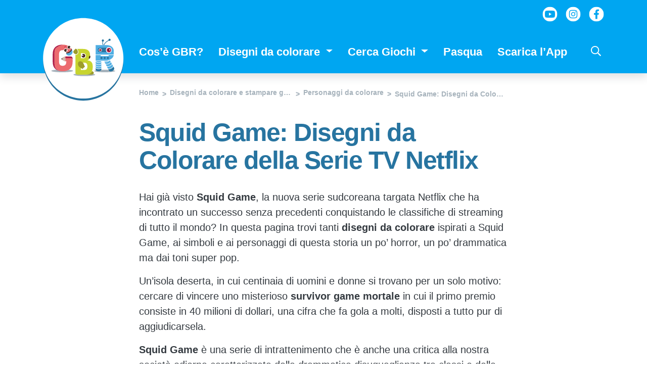

--- FILE ---
content_type: text/html; charset=UTF-8
request_url: https://www.giochibambiniragazzi.it/disegni-da-colorare-e-stampare-per-bambini/personaggi/squid-game-serie-tv-netflix/
body_size: 18061
content:
<!doctype html>
<html lang="it-IT">
  <head><meta charset="utf-8"><script>if(navigator.userAgent.match(/MSIE|Internet Explorer/i)||navigator.userAgent.match(/Trident\/7\..*?rv:11/i)){var href=document.location.href;if(!href.match(/[?&]nowprocket/)){if(href.indexOf("?")==-1){if(href.indexOf("#")==-1){document.location.href=href+"?nowprocket=1"}else{document.location.href=href.replace("#","?nowprocket=1#")}}else{if(href.indexOf("#")==-1){document.location.href=href+"&nowprocket=1"}else{document.location.href=href.replace("#","&nowprocket=1#")}}}}</script><script>(()=>{class RocketLazyLoadScripts{constructor(){this.v="2.0.4",this.userEvents=["keydown","keyup","mousedown","mouseup","mousemove","mouseover","mouseout","touchmove","touchstart","touchend","touchcancel","wheel","click","dblclick","input"],this.attributeEvents=["onblur","onclick","oncontextmenu","ondblclick","onfocus","onmousedown","onmouseenter","onmouseleave","onmousemove","onmouseout","onmouseover","onmouseup","onmousewheel","onscroll","onsubmit"]}async t(){this.i(),this.o(),/iP(ad|hone)/.test(navigator.userAgent)&&this.h(),this.u(),this.l(this),this.m(),this.k(this),this.p(this),this._(),await Promise.all([this.R(),this.L()]),this.lastBreath=Date.now(),this.S(this),this.P(),this.D(),this.O(),this.M(),await this.C(this.delayedScripts.normal),await this.C(this.delayedScripts.defer),await this.C(this.delayedScripts.async),await this.T(),await this.F(),await this.j(),await this.A(),window.dispatchEvent(new Event("rocket-allScriptsLoaded")),this.everythingLoaded=!0,this.lastTouchEnd&&await new Promise(t=>setTimeout(t,500-Date.now()+this.lastTouchEnd)),this.I(),this.H(),this.U(),this.W()}i(){this.CSPIssue=sessionStorage.getItem("rocketCSPIssue"),document.addEventListener("securitypolicyviolation",t=>{this.CSPIssue||"script-src-elem"!==t.violatedDirective||"data"!==t.blockedURI||(this.CSPIssue=!0,sessionStorage.setItem("rocketCSPIssue",!0))},{isRocket:!0})}o(){window.addEventListener("pageshow",t=>{this.persisted=t.persisted,this.realWindowLoadedFired=!0},{isRocket:!0}),window.addEventListener("pagehide",()=>{this.onFirstUserAction=null},{isRocket:!0})}h(){let t;function e(e){t=e}window.addEventListener("touchstart",e,{isRocket:!0}),window.addEventListener("touchend",function i(o){o.changedTouches[0]&&t.changedTouches[0]&&Math.abs(o.changedTouches[0].pageX-t.changedTouches[0].pageX)<10&&Math.abs(o.changedTouches[0].pageY-t.changedTouches[0].pageY)<10&&o.timeStamp-t.timeStamp<200&&(window.removeEventListener("touchstart",e,{isRocket:!0}),window.removeEventListener("touchend",i,{isRocket:!0}),"INPUT"===o.target.tagName&&"text"===o.target.type||(o.target.dispatchEvent(new TouchEvent("touchend",{target:o.target,bubbles:!0})),o.target.dispatchEvent(new MouseEvent("mouseover",{target:o.target,bubbles:!0})),o.target.dispatchEvent(new PointerEvent("click",{target:o.target,bubbles:!0,cancelable:!0,detail:1,clientX:o.changedTouches[0].clientX,clientY:o.changedTouches[0].clientY})),event.preventDefault()))},{isRocket:!0})}q(t){this.userActionTriggered||("mousemove"!==t.type||this.firstMousemoveIgnored?"keyup"===t.type||"mouseover"===t.type||"mouseout"===t.type||(this.userActionTriggered=!0,this.onFirstUserAction&&this.onFirstUserAction()):this.firstMousemoveIgnored=!0),"click"===t.type&&t.preventDefault(),t.stopPropagation(),t.stopImmediatePropagation(),"touchstart"===this.lastEvent&&"touchend"===t.type&&(this.lastTouchEnd=Date.now()),"click"===t.type&&(this.lastTouchEnd=0),this.lastEvent=t.type,t.composedPath&&t.composedPath()[0].getRootNode()instanceof ShadowRoot&&(t.rocketTarget=t.composedPath()[0]),this.savedUserEvents.push(t)}u(){this.savedUserEvents=[],this.userEventHandler=this.q.bind(this),this.userEvents.forEach(t=>window.addEventListener(t,this.userEventHandler,{passive:!1,isRocket:!0})),document.addEventListener("visibilitychange",this.userEventHandler,{isRocket:!0})}U(){this.userEvents.forEach(t=>window.removeEventListener(t,this.userEventHandler,{passive:!1,isRocket:!0})),document.removeEventListener("visibilitychange",this.userEventHandler,{isRocket:!0}),this.savedUserEvents.forEach(t=>{(t.rocketTarget||t.target).dispatchEvent(new window[t.constructor.name](t.type,t))})}m(){const t="return false",e=Array.from(this.attributeEvents,t=>"data-rocket-"+t),i="["+this.attributeEvents.join("],[")+"]",o="[data-rocket-"+this.attributeEvents.join("],[data-rocket-")+"]",s=(e,i,o)=>{o&&o!==t&&(e.setAttribute("data-rocket-"+i,o),e["rocket"+i]=new Function("event",o),e.setAttribute(i,t))};new MutationObserver(t=>{for(const n of t)"attributes"===n.type&&(n.attributeName.startsWith("data-rocket-")||this.everythingLoaded?n.attributeName.startsWith("data-rocket-")&&this.everythingLoaded&&this.N(n.target,n.attributeName.substring(12)):s(n.target,n.attributeName,n.target.getAttribute(n.attributeName))),"childList"===n.type&&n.addedNodes.forEach(t=>{if(t.nodeType===Node.ELEMENT_NODE)if(this.everythingLoaded)for(const i of[t,...t.querySelectorAll(o)])for(const t of i.getAttributeNames())e.includes(t)&&this.N(i,t.substring(12));else for(const e of[t,...t.querySelectorAll(i)])for(const t of e.getAttributeNames())this.attributeEvents.includes(t)&&s(e,t,e.getAttribute(t))})}).observe(document,{subtree:!0,childList:!0,attributeFilter:[...this.attributeEvents,...e]})}I(){this.attributeEvents.forEach(t=>{document.querySelectorAll("[data-rocket-"+t+"]").forEach(e=>{this.N(e,t)})})}N(t,e){const i=t.getAttribute("data-rocket-"+e);i&&(t.setAttribute(e,i),t.removeAttribute("data-rocket-"+e))}k(t){Object.defineProperty(HTMLElement.prototype,"onclick",{get(){return this.rocketonclick||null},set(e){this.rocketonclick=e,this.setAttribute(t.everythingLoaded?"onclick":"data-rocket-onclick","this.rocketonclick(event)")}})}S(t){function e(e,i){let o=e[i];e[i]=null,Object.defineProperty(e,i,{get:()=>o,set(s){t.everythingLoaded?o=s:e["rocket"+i]=o=s}})}e(document,"onreadystatechange"),e(window,"onload"),e(window,"onpageshow");try{Object.defineProperty(document,"readyState",{get:()=>t.rocketReadyState,set(e){t.rocketReadyState=e},configurable:!0}),document.readyState="loading"}catch(t){console.log("WPRocket DJE readyState conflict, bypassing")}}l(t){this.originalAddEventListener=EventTarget.prototype.addEventListener,this.originalRemoveEventListener=EventTarget.prototype.removeEventListener,this.savedEventListeners=[],EventTarget.prototype.addEventListener=function(e,i,o){o&&o.isRocket||!t.B(e,this)&&!t.userEvents.includes(e)||t.B(e,this)&&!t.userActionTriggered||e.startsWith("rocket-")||t.everythingLoaded?t.originalAddEventListener.call(this,e,i,o):(t.savedEventListeners.push({target:this,remove:!1,type:e,func:i,options:o}),"mouseenter"!==e&&"mouseleave"!==e||t.originalAddEventListener.call(this,e,t.savedUserEvents.push,o))},EventTarget.prototype.removeEventListener=function(e,i,o){o&&o.isRocket||!t.B(e,this)&&!t.userEvents.includes(e)||t.B(e,this)&&!t.userActionTriggered||e.startsWith("rocket-")||t.everythingLoaded?t.originalRemoveEventListener.call(this,e,i,o):t.savedEventListeners.push({target:this,remove:!0,type:e,func:i,options:o})}}J(t,e){this.savedEventListeners=this.savedEventListeners.filter(i=>{let o=i.type,s=i.target||window;return e!==o||t!==s||(this.B(o,s)&&(i.type="rocket-"+o),this.$(i),!1)})}H(){EventTarget.prototype.addEventListener=this.originalAddEventListener,EventTarget.prototype.removeEventListener=this.originalRemoveEventListener,this.savedEventListeners.forEach(t=>this.$(t))}$(t){t.remove?this.originalRemoveEventListener.call(t.target,t.type,t.func,t.options):this.originalAddEventListener.call(t.target,t.type,t.func,t.options)}p(t){let e;function i(e){return t.everythingLoaded?e:e.split(" ").map(t=>"load"===t||t.startsWith("load.")?"rocket-jquery-load":t).join(" ")}function o(o){function s(e){const s=o.fn[e];o.fn[e]=o.fn.init.prototype[e]=function(){return this[0]===window&&t.userActionTriggered&&("string"==typeof arguments[0]||arguments[0]instanceof String?arguments[0]=i(arguments[0]):"object"==typeof arguments[0]&&Object.keys(arguments[0]).forEach(t=>{const e=arguments[0][t];delete arguments[0][t],arguments[0][i(t)]=e})),s.apply(this,arguments),this}}if(o&&o.fn&&!t.allJQueries.includes(o)){const e={DOMContentLoaded:[],"rocket-DOMContentLoaded":[]};for(const t in e)document.addEventListener(t,()=>{e[t].forEach(t=>t())},{isRocket:!0});o.fn.ready=o.fn.init.prototype.ready=function(i){function s(){parseInt(o.fn.jquery)>2?setTimeout(()=>i.bind(document)(o)):i.bind(document)(o)}return"function"==typeof i&&(t.realDomReadyFired?!t.userActionTriggered||t.fauxDomReadyFired?s():e["rocket-DOMContentLoaded"].push(s):e.DOMContentLoaded.push(s)),o([])},s("on"),s("one"),s("off"),t.allJQueries.push(o)}e=o}t.allJQueries=[],o(window.jQuery),Object.defineProperty(window,"jQuery",{get:()=>e,set(t){o(t)}})}P(){const t=new Map;document.write=document.writeln=function(e){const i=document.currentScript,o=document.createRange(),s=i.parentElement;let n=t.get(i);void 0===n&&(n=i.nextSibling,t.set(i,n));const c=document.createDocumentFragment();o.setStart(c,0),c.appendChild(o.createContextualFragment(e)),s.insertBefore(c,n)}}async R(){return new Promise(t=>{this.userActionTriggered?t():this.onFirstUserAction=t})}async L(){return new Promise(t=>{document.addEventListener("DOMContentLoaded",()=>{this.realDomReadyFired=!0,t()},{isRocket:!0})})}async j(){return this.realWindowLoadedFired?Promise.resolve():new Promise(t=>{window.addEventListener("load",t,{isRocket:!0})})}M(){this.pendingScripts=[];this.scriptsMutationObserver=new MutationObserver(t=>{for(const e of t)e.addedNodes.forEach(t=>{"SCRIPT"!==t.tagName||t.noModule||t.isWPRocket||this.pendingScripts.push({script:t,promise:new Promise(e=>{const i=()=>{const i=this.pendingScripts.findIndex(e=>e.script===t);i>=0&&this.pendingScripts.splice(i,1),e()};t.addEventListener("load",i,{isRocket:!0}),t.addEventListener("error",i,{isRocket:!0}),setTimeout(i,1e3)})})})}),this.scriptsMutationObserver.observe(document,{childList:!0,subtree:!0})}async F(){await this.X(),this.pendingScripts.length?(await this.pendingScripts[0].promise,await this.F()):this.scriptsMutationObserver.disconnect()}D(){this.delayedScripts={normal:[],async:[],defer:[]},document.querySelectorAll("script[type$=rocketlazyloadscript]").forEach(t=>{t.hasAttribute("data-rocket-src")?t.hasAttribute("async")&&!1!==t.async?this.delayedScripts.async.push(t):t.hasAttribute("defer")&&!1!==t.defer||"module"===t.getAttribute("data-rocket-type")?this.delayedScripts.defer.push(t):this.delayedScripts.normal.push(t):this.delayedScripts.normal.push(t)})}async _(){await this.L();let t=[];document.querySelectorAll("script[type$=rocketlazyloadscript][data-rocket-src]").forEach(e=>{let i=e.getAttribute("data-rocket-src");if(i&&!i.startsWith("data:")){i.startsWith("//")&&(i=location.protocol+i);try{const o=new URL(i).origin;o!==location.origin&&t.push({src:o,crossOrigin:e.crossOrigin||"module"===e.getAttribute("data-rocket-type")})}catch(t){}}}),t=[...new Map(t.map(t=>[JSON.stringify(t),t])).values()],this.Y(t,"preconnect")}async G(t){if(await this.K(),!0!==t.noModule||!("noModule"in HTMLScriptElement.prototype))return new Promise(e=>{let i;function o(){(i||t).setAttribute("data-rocket-status","executed"),e()}try{if(navigator.userAgent.includes("Firefox/")||""===navigator.vendor||this.CSPIssue)i=document.createElement("script"),[...t.attributes].forEach(t=>{let e=t.nodeName;"type"!==e&&("data-rocket-type"===e&&(e="type"),"data-rocket-src"===e&&(e="src"),i.setAttribute(e,t.nodeValue))}),t.text&&(i.text=t.text),t.nonce&&(i.nonce=t.nonce),i.hasAttribute("src")?(i.addEventListener("load",o,{isRocket:!0}),i.addEventListener("error",()=>{i.setAttribute("data-rocket-status","failed-network"),e()},{isRocket:!0}),setTimeout(()=>{i.isConnected||e()},1)):(i.text=t.text,o()),i.isWPRocket=!0,t.parentNode.replaceChild(i,t);else{const i=t.getAttribute("data-rocket-type"),s=t.getAttribute("data-rocket-src");i?(t.type=i,t.removeAttribute("data-rocket-type")):t.removeAttribute("type"),t.addEventListener("load",o,{isRocket:!0}),t.addEventListener("error",i=>{this.CSPIssue&&i.target.src.startsWith("data:")?(console.log("WPRocket: CSP fallback activated"),t.removeAttribute("src"),this.G(t).then(e)):(t.setAttribute("data-rocket-status","failed-network"),e())},{isRocket:!0}),s?(t.fetchPriority="high",t.removeAttribute("data-rocket-src"),t.src=s):t.src="data:text/javascript;base64,"+window.btoa(unescape(encodeURIComponent(t.text)))}}catch(i){t.setAttribute("data-rocket-status","failed-transform"),e()}});t.setAttribute("data-rocket-status","skipped")}async C(t){const e=t.shift();return e?(e.isConnected&&await this.G(e),this.C(t)):Promise.resolve()}O(){this.Y([...this.delayedScripts.normal,...this.delayedScripts.defer,...this.delayedScripts.async],"preload")}Y(t,e){this.trash=this.trash||[];let i=!0;var o=document.createDocumentFragment();t.forEach(t=>{const s=t.getAttribute&&t.getAttribute("data-rocket-src")||t.src;if(s&&!s.startsWith("data:")){const n=document.createElement("link");n.href=s,n.rel=e,"preconnect"!==e&&(n.as="script",n.fetchPriority=i?"high":"low"),t.getAttribute&&"module"===t.getAttribute("data-rocket-type")&&(n.crossOrigin=!0),t.crossOrigin&&(n.crossOrigin=t.crossOrigin),t.integrity&&(n.integrity=t.integrity),t.nonce&&(n.nonce=t.nonce),o.appendChild(n),this.trash.push(n),i=!1}}),document.head.appendChild(o)}W(){this.trash.forEach(t=>t.remove())}async T(){try{document.readyState="interactive"}catch(t){}this.fauxDomReadyFired=!0;try{await this.K(),this.J(document,"readystatechange"),document.dispatchEvent(new Event("rocket-readystatechange")),await this.K(),document.rocketonreadystatechange&&document.rocketonreadystatechange(),await this.K(),this.J(document,"DOMContentLoaded"),document.dispatchEvent(new Event("rocket-DOMContentLoaded")),await this.K(),this.J(window,"DOMContentLoaded"),window.dispatchEvent(new Event("rocket-DOMContentLoaded"))}catch(t){console.error(t)}}async A(){try{document.readyState="complete"}catch(t){}try{await this.K(),this.J(document,"readystatechange"),document.dispatchEvent(new Event("rocket-readystatechange")),await this.K(),document.rocketonreadystatechange&&document.rocketonreadystatechange(),await this.K(),this.J(window,"load"),window.dispatchEvent(new Event("rocket-load")),await this.K(),window.rocketonload&&window.rocketonload(),await this.K(),this.allJQueries.forEach(t=>t(window).trigger("rocket-jquery-load")),await this.K(),this.J(window,"pageshow");const t=new Event("rocket-pageshow");t.persisted=this.persisted,window.dispatchEvent(t),await this.K(),window.rocketonpageshow&&window.rocketonpageshow({persisted:this.persisted})}catch(t){console.error(t)}}async K(){Date.now()-this.lastBreath>45&&(await this.X(),this.lastBreath=Date.now())}async X(){return document.hidden?new Promise(t=>setTimeout(t)):new Promise(t=>requestAnimationFrame(t))}B(t,e){return e===document&&"readystatechange"===t||(e===document&&"DOMContentLoaded"===t||(e===window&&"DOMContentLoaded"===t||(e===window&&"load"===t||e===window&&"pageshow"===t)))}static run(){(new RocketLazyLoadScripts).t()}}RocketLazyLoadScripts.run()})();</script>
  
  <meta http-equiv="x-ua-compatible" content="ie=edge">
  <meta name="viewport" content="width=device-width, initial-scale=1, shrink-to-fit=no, viewport-fit=cover">
  <meta name="format-detection" content="telephone=no">
  <meta name='robots' content='index, follow, max-image-preview:large, max-snippet:-1, max-video-preview:-1' />
	<style>img:is([sizes="auto" i], [sizes^="auto," i]) { contain-intrinsic-size: 3000px 1500px }</style>
	
	<!-- This site is optimized with the Yoast SEO plugin v26.7 - https://yoast.com/wordpress/plugins/seo/ -->
	<title>Squid Game: Disegni da Colorare della Serie TV Netflix PDF Gratis - GBR</title>
<link data-rocket-prefetch href="https://pagead2.googlesyndication.com" rel="dns-prefetch">
<link data-rocket-prefetch href="https://www.googletagmanager.com" rel="dns-prefetch">
<link data-rocket-prefetch href="https://fundingchoicesmessages.google.com" rel="dns-prefetch">
<link data-rocket-prefetch href="https://fonts.googleapis.com" rel="dns-prefetch">
<link data-rocket-prefetch href="https://googleads.g.doubleclick.net" rel="dns-prefetch">
<link data-rocket-prefetch href="https://stats.wp.com" rel="dns-prefetch">
<link data-rocket-prefetch href="https://www.google.com" rel="dns-prefetch"><link rel="preload" data-rocket-preload as="image" href="https://www.giochibambiniragazzi.it/wp-content/uploads/2021/10/disegni-da-colorare-squid-game.jpg" fetchpriority="high">
	<meta name="description" content="Scarica gratis i disegni di Squid Game da colorare e stampare in PDF: le immagini in bianco e nero di simboli e personaggi della serie Netflix" />
	<link rel="canonical" href="https://www.giochibambiniragazzi.it/disegni-da-colorare-e-stampare-per-bambini/personaggi/squid-game-serie-tv-netflix/" />
	<meta property="og:locale" content="it_IT" />
	<meta property="og:type" content="article" />
	<meta property="og:title" content="Squid Game: Disegni da Colorare della Serie TV Netflix PDF Gratis - GBR" />
	<meta property="og:description" content="Scarica gratis i disegni di Squid Game da colorare e stampare in PDF: le immagini in bianco e nero di simboli e personaggi della serie Netflix" />
	<meta property="og:url" content="https://www.giochibambiniragazzi.it/disegni-da-colorare-e-stampare-per-bambini/personaggi/squid-game-serie-tv-netflix/" />
	<meta property="og:site_name" content="GBR" />
	<meta property="og:image" content="https://www.giochibambiniragazzi.it/wp-content/uploads/2021/10/squid-game-disegni-da-colorare-e-stampare-netflix.jpg" />
	<meta property="og:image:width" content="250" />
	<meta property="og:image:height" content="250" />
	<meta property="og:image:type" content="image/jpeg" />
	<meta name="twitter:card" content="summary_large_image" />
	<meta name="twitter:label1" content="Tempo di lettura stimato" />
	<meta name="twitter:data1" content="3 minuti" />
	<script type="application/ld+json" class="yoast-schema-graph">{"@context":"https://schema.org","@graph":[{"@type":"WebPage","@id":"https://www.giochibambiniragazzi.it/disegni-da-colorare-e-stampare-per-bambini/personaggi/squid-game-serie-tv-netflix/","url":"https://www.giochibambiniragazzi.it/disegni-da-colorare-e-stampare-per-bambini/personaggi/squid-game-serie-tv-netflix/","name":"Squid Game: Disegni da Colorare della Serie TV Netflix PDF Gratis - GBR","isPartOf":{"@id":"https://www.giochibambiniragazzi.it/#website"},"primaryImageOfPage":{"@id":"https://www.giochibambiniragazzi.it/disegni-da-colorare-e-stampare-per-bambini/personaggi/squid-game-serie-tv-netflix/#primaryimage"},"image":{"@id":"https://www.giochibambiniragazzi.it/disegni-da-colorare-e-stampare-per-bambini/personaggi/squid-game-serie-tv-netflix/#primaryimage"},"thumbnailUrl":"/wp-content/uploads/2021/10/squid-game-disegni-da-colorare-e-stampare-netflix.jpg","description":"Scarica gratis i disegni di Squid Game da colorare e stampare in PDF: le immagini in bianco e nero di simboli e personaggi della serie Netflix","breadcrumb":{"@id":"https://www.giochibambiniragazzi.it/disegni-da-colorare-e-stampare-per-bambini/personaggi/squid-game-serie-tv-netflix/#breadcrumb"},"inLanguage":"it-IT","potentialAction":[{"@type":"ReadAction","target":["https://www.giochibambiniragazzi.it/disegni-da-colorare-e-stampare-per-bambini/personaggi/squid-game-serie-tv-netflix/"]}]},{"@type":"ImageObject","inLanguage":"it-IT","@id":"https://www.giochibambiniragazzi.it/disegni-da-colorare-e-stampare-per-bambini/personaggi/squid-game-serie-tv-netflix/#primaryimage","url":"/wp-content/uploads/2021/10/squid-game-disegni-da-colorare-e-stampare-netflix.jpg","contentUrl":"/wp-content/uploads/2021/10/squid-game-disegni-da-colorare-e-stampare-netflix.jpg","width":250,"height":250,"caption":"squid game disegni da colorare e stampare netflix"},{"@type":"BreadcrumbList","@id":"https://www.giochibambiniragazzi.it/disegni-da-colorare-e-stampare-per-bambini/personaggi/squid-game-serie-tv-netflix/#breadcrumb","itemListElement":[{"@type":"ListItem","position":1,"name":"Home","item":"https://www.giochibambiniragazzi.it/"},{"@type":"ListItem","position":2,"name":"Disegni da colorare e stampare gratis per bambini","item":"https://www.giochibambiniragazzi.it/disegni-da-colorare-e-stampare-per-bambini/"},{"@type":"ListItem","position":3,"name":"Personaggi da colorare","item":"https://www.giochibambiniragazzi.it/disegni-da-colorare-e-stampare-per-bambini/personaggi/"},{"@type":"ListItem","position":4,"name":"Squid Game: Disegni da Colorare della Serie TV Netflix"}]},{"@type":"WebSite","@id":"https://www.giochibambiniragazzi.it/#website","url":"https://www.giochibambiniragazzi.it/","name":"GBR","description":"","publisher":{"@id":"https://www.giochibambiniragazzi.it/#organization"},"potentialAction":[{"@type":"SearchAction","target":{"@type":"EntryPoint","urlTemplate":"https://www.giochibambiniragazzi.it/search/{search_term_string}"},"query-input":{"@type":"PropertyValueSpecification","valueRequired":true,"valueName":"search_term_string"}}],"inLanguage":"it-IT"},{"@type":"Organization","@id":"https://www.giochibambiniragazzi.it/#organization","name":"GBR","url":"https://www.giochibambiniragazzi.it/","logo":{"@type":"ImageObject","inLanguage":"it-IT","@id":"https://www.giochibambiniragazzi.it/#/schema/logo/image/","url":"/wp-content/uploads/2019/11/logo-1080x1080.png","contentUrl":"/wp-content/uploads/2019/11/logo-1080x1080.png","width":1080,"height":1080,"caption":"GBR"},"image":{"@id":"https://www.giochibambiniragazzi.it/#/schema/logo/image/"}}]}</script>
	<!-- / Yoast SEO plugin. -->


<link rel='dns-prefetch' href='//stats.wp.com' />

<link rel="stylesheet" href="/wp-includes/js/mediaelement/mediaelementplayer-legacy.min.css?ver=4.2.17">
<link rel="stylesheet" href="/wp-includes/js/mediaelement/wp-mediaelement.min.css?ver=6.8.3">
<style id='jetpack-sharing-buttons-style-inline-css' type='text/css'>
.jetpack-sharing-buttons__services-list{display:flex;flex-direction:row;flex-wrap:wrap;gap:0;list-style-type:none;margin:5px;padding:0}.jetpack-sharing-buttons__services-list.has-small-icon-size{font-size:12px}.jetpack-sharing-buttons__services-list.has-normal-icon-size{font-size:16px}.jetpack-sharing-buttons__services-list.has-large-icon-size{font-size:24px}.jetpack-sharing-buttons__services-list.has-huge-icon-size{font-size:36px}@media print{.jetpack-sharing-buttons__services-list{display:none!important}}.editor-styles-wrapper .wp-block-jetpack-sharing-buttons{gap:0;padding-inline-start:0}ul.jetpack-sharing-buttons__services-list.has-background{padding:1.25em 2.375em}
</style>
<style id='global-styles-inline-css' type='text/css'>
:root{--wp--preset--aspect-ratio--square: 1;--wp--preset--aspect-ratio--4-3: 4/3;--wp--preset--aspect-ratio--3-4: 3/4;--wp--preset--aspect-ratio--3-2: 3/2;--wp--preset--aspect-ratio--2-3: 2/3;--wp--preset--aspect-ratio--16-9: 16/9;--wp--preset--aspect-ratio--9-16: 9/16;--wp--preset--color--black: #000000;--wp--preset--color--cyan-bluish-gray: #abb8c3;--wp--preset--color--white: #ffffff;--wp--preset--color--pale-pink: #f78da7;--wp--preset--color--vivid-red: #cf2e2e;--wp--preset--color--luminous-vivid-orange: #ff6900;--wp--preset--color--luminous-vivid-amber: #fcb900;--wp--preset--color--light-green-cyan: #7bdcb5;--wp--preset--color--vivid-green-cyan: #00d084;--wp--preset--color--pale-cyan-blue: #8ed1fc;--wp--preset--color--vivid-cyan-blue: #0693e3;--wp--preset--color--vivid-purple: #9b51e0;--wp--preset--gradient--vivid-cyan-blue-to-vivid-purple: linear-gradient(135deg,rgba(6,147,227,1) 0%,rgb(155,81,224) 100%);--wp--preset--gradient--light-green-cyan-to-vivid-green-cyan: linear-gradient(135deg,rgb(122,220,180) 0%,rgb(0,208,130) 100%);--wp--preset--gradient--luminous-vivid-amber-to-luminous-vivid-orange: linear-gradient(135deg,rgba(252,185,0,1) 0%,rgba(255,105,0,1) 100%);--wp--preset--gradient--luminous-vivid-orange-to-vivid-red: linear-gradient(135deg,rgba(255,105,0,1) 0%,rgb(207,46,46) 100%);--wp--preset--gradient--very-light-gray-to-cyan-bluish-gray: linear-gradient(135deg,rgb(238,238,238) 0%,rgb(169,184,195) 100%);--wp--preset--gradient--cool-to-warm-spectrum: linear-gradient(135deg,rgb(74,234,220) 0%,rgb(151,120,209) 20%,rgb(207,42,186) 40%,rgb(238,44,130) 60%,rgb(251,105,98) 80%,rgb(254,248,76) 100%);--wp--preset--gradient--blush-light-purple: linear-gradient(135deg,rgb(255,206,236) 0%,rgb(152,150,240) 100%);--wp--preset--gradient--blush-bordeaux: linear-gradient(135deg,rgb(254,205,165) 0%,rgb(254,45,45) 50%,rgb(107,0,62) 100%);--wp--preset--gradient--luminous-dusk: linear-gradient(135deg,rgb(255,203,112) 0%,rgb(199,81,192) 50%,rgb(65,88,208) 100%);--wp--preset--gradient--pale-ocean: linear-gradient(135deg,rgb(255,245,203) 0%,rgb(182,227,212) 50%,rgb(51,167,181) 100%);--wp--preset--gradient--electric-grass: linear-gradient(135deg,rgb(202,248,128) 0%,rgb(113,206,126) 100%);--wp--preset--gradient--midnight: linear-gradient(135deg,rgb(2,3,129) 0%,rgb(40,116,252) 100%);--wp--preset--font-size--small: 13px;--wp--preset--font-size--medium: 20px;--wp--preset--font-size--large: 36px;--wp--preset--font-size--x-large: 42px;--wp--preset--spacing--20: 0.44rem;--wp--preset--spacing--30: 0.67rem;--wp--preset--spacing--40: 1rem;--wp--preset--spacing--50: 1.5rem;--wp--preset--spacing--60: 2.25rem;--wp--preset--spacing--70: 3.38rem;--wp--preset--spacing--80: 5.06rem;--wp--preset--shadow--natural: 6px 6px 9px rgba(0, 0, 0, 0.2);--wp--preset--shadow--deep: 12px 12px 50px rgba(0, 0, 0, 0.4);--wp--preset--shadow--sharp: 6px 6px 0px rgba(0, 0, 0, 0.2);--wp--preset--shadow--outlined: 6px 6px 0px -3px rgba(255, 255, 255, 1), 6px 6px rgba(0, 0, 0, 1);--wp--preset--shadow--crisp: 6px 6px 0px rgba(0, 0, 0, 1);}:where(body) { margin: 0; }.wp-site-blocks > .alignleft { float: left; margin-right: 2em; }.wp-site-blocks > .alignright { float: right; margin-left: 2em; }.wp-site-blocks > .aligncenter { justify-content: center; margin-left: auto; margin-right: auto; }:where(.is-layout-flex){gap: 0.5em;}:where(.is-layout-grid){gap: 0.5em;}.is-layout-flow > .alignleft{float: left;margin-inline-start: 0;margin-inline-end: 2em;}.is-layout-flow > .alignright{float: right;margin-inline-start: 2em;margin-inline-end: 0;}.is-layout-flow > .aligncenter{margin-left: auto !important;margin-right: auto !important;}.is-layout-constrained > .alignleft{float: left;margin-inline-start: 0;margin-inline-end: 2em;}.is-layout-constrained > .alignright{float: right;margin-inline-start: 2em;margin-inline-end: 0;}.is-layout-constrained > .aligncenter{margin-left: auto !important;margin-right: auto !important;}.is-layout-constrained > :where(:not(.alignleft):not(.alignright):not(.alignfull)){margin-left: auto !important;margin-right: auto !important;}body .is-layout-flex{display: flex;}.is-layout-flex{flex-wrap: wrap;align-items: center;}.is-layout-flex > :is(*, div){margin: 0;}body .is-layout-grid{display: grid;}.is-layout-grid > :is(*, div){margin: 0;}body{padding-top: 0px;padding-right: 0px;padding-bottom: 0px;padding-left: 0px;}a:where(:not(.wp-element-button)){text-decoration: underline;}:root :where(.wp-element-button, .wp-block-button__link){background-color: #32373c;border-width: 0;color: #fff;font-family: inherit;font-size: inherit;line-height: inherit;padding: calc(0.667em + 2px) calc(1.333em + 2px);text-decoration: none;}.has-black-color{color: var(--wp--preset--color--black) !important;}.has-cyan-bluish-gray-color{color: var(--wp--preset--color--cyan-bluish-gray) !important;}.has-white-color{color: var(--wp--preset--color--white) !important;}.has-pale-pink-color{color: var(--wp--preset--color--pale-pink) !important;}.has-vivid-red-color{color: var(--wp--preset--color--vivid-red) !important;}.has-luminous-vivid-orange-color{color: var(--wp--preset--color--luminous-vivid-orange) !important;}.has-luminous-vivid-amber-color{color: var(--wp--preset--color--luminous-vivid-amber) !important;}.has-light-green-cyan-color{color: var(--wp--preset--color--light-green-cyan) !important;}.has-vivid-green-cyan-color{color: var(--wp--preset--color--vivid-green-cyan) !important;}.has-pale-cyan-blue-color{color: var(--wp--preset--color--pale-cyan-blue) !important;}.has-vivid-cyan-blue-color{color: var(--wp--preset--color--vivid-cyan-blue) !important;}.has-vivid-purple-color{color: var(--wp--preset--color--vivid-purple) !important;}.has-black-background-color{background-color: var(--wp--preset--color--black) !important;}.has-cyan-bluish-gray-background-color{background-color: var(--wp--preset--color--cyan-bluish-gray) !important;}.has-white-background-color{background-color: var(--wp--preset--color--white) !important;}.has-pale-pink-background-color{background-color: var(--wp--preset--color--pale-pink) !important;}.has-vivid-red-background-color{background-color: var(--wp--preset--color--vivid-red) !important;}.has-luminous-vivid-orange-background-color{background-color: var(--wp--preset--color--luminous-vivid-orange) !important;}.has-luminous-vivid-amber-background-color{background-color: var(--wp--preset--color--luminous-vivid-amber) !important;}.has-light-green-cyan-background-color{background-color: var(--wp--preset--color--light-green-cyan) !important;}.has-vivid-green-cyan-background-color{background-color: var(--wp--preset--color--vivid-green-cyan) !important;}.has-pale-cyan-blue-background-color{background-color: var(--wp--preset--color--pale-cyan-blue) !important;}.has-vivid-cyan-blue-background-color{background-color: var(--wp--preset--color--vivid-cyan-blue) !important;}.has-vivid-purple-background-color{background-color: var(--wp--preset--color--vivid-purple) !important;}.has-black-border-color{border-color: var(--wp--preset--color--black) !important;}.has-cyan-bluish-gray-border-color{border-color: var(--wp--preset--color--cyan-bluish-gray) !important;}.has-white-border-color{border-color: var(--wp--preset--color--white) !important;}.has-pale-pink-border-color{border-color: var(--wp--preset--color--pale-pink) !important;}.has-vivid-red-border-color{border-color: var(--wp--preset--color--vivid-red) !important;}.has-luminous-vivid-orange-border-color{border-color: var(--wp--preset--color--luminous-vivid-orange) !important;}.has-luminous-vivid-amber-border-color{border-color: var(--wp--preset--color--luminous-vivid-amber) !important;}.has-light-green-cyan-border-color{border-color: var(--wp--preset--color--light-green-cyan) !important;}.has-vivid-green-cyan-border-color{border-color: var(--wp--preset--color--vivid-green-cyan) !important;}.has-pale-cyan-blue-border-color{border-color: var(--wp--preset--color--pale-cyan-blue) !important;}.has-vivid-cyan-blue-border-color{border-color: var(--wp--preset--color--vivid-cyan-blue) !important;}.has-vivid-purple-border-color{border-color: var(--wp--preset--color--vivid-purple) !important;}.has-vivid-cyan-blue-to-vivid-purple-gradient-background{background: var(--wp--preset--gradient--vivid-cyan-blue-to-vivid-purple) !important;}.has-light-green-cyan-to-vivid-green-cyan-gradient-background{background: var(--wp--preset--gradient--light-green-cyan-to-vivid-green-cyan) !important;}.has-luminous-vivid-amber-to-luminous-vivid-orange-gradient-background{background: var(--wp--preset--gradient--luminous-vivid-amber-to-luminous-vivid-orange) !important;}.has-luminous-vivid-orange-to-vivid-red-gradient-background{background: var(--wp--preset--gradient--luminous-vivid-orange-to-vivid-red) !important;}.has-very-light-gray-to-cyan-bluish-gray-gradient-background{background: var(--wp--preset--gradient--very-light-gray-to-cyan-bluish-gray) !important;}.has-cool-to-warm-spectrum-gradient-background{background: var(--wp--preset--gradient--cool-to-warm-spectrum) !important;}.has-blush-light-purple-gradient-background{background: var(--wp--preset--gradient--blush-light-purple) !important;}.has-blush-bordeaux-gradient-background{background: var(--wp--preset--gradient--blush-bordeaux) !important;}.has-luminous-dusk-gradient-background{background: var(--wp--preset--gradient--luminous-dusk) !important;}.has-pale-ocean-gradient-background{background: var(--wp--preset--gradient--pale-ocean) !important;}.has-electric-grass-gradient-background{background: var(--wp--preset--gradient--electric-grass) !important;}.has-midnight-gradient-background{background: var(--wp--preset--gradient--midnight) !important;}.has-small-font-size{font-size: var(--wp--preset--font-size--small) !important;}.has-medium-font-size{font-size: var(--wp--preset--font-size--medium) !important;}.has-large-font-size{font-size: var(--wp--preset--font-size--large) !important;}.has-x-large-font-size{font-size: var(--wp--preset--font-size--x-large) !important;}
:where(.wp-block-post-template.is-layout-flex){gap: 1.25em;}:where(.wp-block-post-template.is-layout-grid){gap: 1.25em;}
:where(.wp-block-columns.is-layout-flex){gap: 2em;}:where(.wp-block-columns.is-layout-grid){gap: 2em;}
:root :where(.wp-block-pullquote){font-size: 1.5em;line-height: 1.6;}
</style>
<link data-minify="1" rel="stylesheet" href="https://www.giochibambiniragazzi.it/wp-content/cache/min/1/wp-content/themes/giochibambiniragazzi/dist/styles/main_476ccb66.css?ver=1736938620">
<script type="rocketlazyloadscript" data-rocket-type="text/javascript" data-rocket-src="/wp-includes/js/jquery/jquery.min.js?ver=3.7.1" id="jquery-core-js" data-rocket-defer defer></script>
<script type="rocketlazyloadscript" data-rocket-type="text/javascript" data-rocket-src="/wp-includes/js/jquery/jquery-migrate.min.js?ver=3.4.1" id="jquery-migrate-js" data-rocket-defer defer></script>
<style type="text/css">.aawp .aawp-tb__row--highlight{background-color:#256aaf;}.aawp .aawp-tb__row--highlight{color:#256aaf;}.aawp .aawp-tb__row--highlight a{color:#256aaf;}</style>	<style>img#wpstats{display:none}</style>
		<link rel="apple-touch-icon" sizes="180x180" href="/wp-content/uploads/fbrfg/apple-touch-icon.png">
<link rel="icon" type="image/png" sizes="32x32" href="/wp-content/uploads/fbrfg/favicon-32x32.png">
<link rel="icon" type="image/png" sizes="16x16" href="/wp-content/uploads/fbrfg/favicon-16x16.png">
<link rel="manifest" href="/wp-content/uploads/fbrfg/site.webmanifest">
<link rel="mask-icon" href="/wp-content/uploads/fbrfg/safari-pinned-tab.svg" color="#00a6f1">
<link rel="shortcut icon" href="/wp-content/uploads/fbrfg/favicon.ico">
<meta name="msapplication-TileColor" content="#00a6f1">
<meta name="msapplication-config" content="/wp-content/uploads/fbrfg/browserconfig.xml">
<meta name="theme-color" content="#ffffff">   <!-- google adsense -->
<script type="rocketlazyloadscript" data-ad-client="ca-pub-1949337787434387" async data-rocket-src="https://pagead2.googlesyndication.com/pagead/js/adsbygoogle.js"></script>

<!-- Google tag (gtag.js) -->
<script type="rocketlazyloadscript" async data-rocket-src="https://www.googletagmanager.com/gtag/js?id=G-6LGNC4BB7F"></script>
<script type="rocketlazyloadscript">
  window.dataLayer = window.dataLayer || [];
  function gtag(){dataLayer.push(arguments);}
  gtag('js', new Date());

  gtag('config', 'G-6LGNC4BB7F');
</script> <style id="rocket-lazyrender-inline-css">[data-wpr-lazyrender] {content-visibility: auto;}</style><meta name="generator" content="WP Rocket 3.20.3" data-wpr-features="wpr_delay_js wpr_defer_js wpr_minify_js wpr_preconnect_external_domains wpr_automatic_lazy_rendering wpr_oci wpr_minify_css wpr_preload_links wpr_desktop" /></head>
  <body class="wp-singular page page-id-76776 page-child parent-pageid-64470 wp-theme-giochibambiniragazziresources aawp-custom squid-game-serie-tv-netflix app-data index-data singular-data page-data page-76776-data page-squid-game-serie-tv-netflix-data">
        <header  class="ui-header">
  <div  class="container">
    <div  class="ui-header__navbar">
      <div class="ui-header__top">
        <a class="ui-search-trigger ui-search-trigger--mobile" data-toggle="collapse" href="#ui-search-form" aria-expanded="false" role="button" aria-label="Apri la ricerca"><svg width="20" height="20" aria-hidden="true" focusable="false" data-prefix="far" data-icon="search" class="svg-inline--fa fa-search fa-w-16" role="img" xmlns="http://www.w3.org/2000/svg" viewBox="0 0 512 512" data-fa-i2svg=""><path fill="currentColor" d="M508.5 468.9L387.1 347.5c-2.3-2.3-5.3-3.5-8.5-3.5h-13.2c31.5-36.5 50.6-84 50.6-136C416 93.1 322.9 0 208 0S0 93.1 0 208s93.1 208 208 208c52 0 99.5-19.1 136-50.6v13.2c0 3.2 1.3 6.2 3.5 8.5l121.4 121.4c4.7 4.7 12.3 4.7 17 0l22.6-22.6c4.7-4.7 4.7-12.3 0-17zM208 368c-88.4 0-160-71.6-160-160S119.6 48 208 48s160 71.6 160 160-71.6 160-160 160z"></path></svg></a>
        <a class="ui-brand" href="https://www.giochibambiniragazzi.it/" title="GBR"><img width="160" height="165" src="https://www.giochibambiniragazzi.it/wp-content/themes/giochibambiniragazzi/dist/images/logo-gbr_cc85c434.svg" alt="GBR: Giochi per Bambini e Ragazzi"></a>
        <a class="ui-header__collapse-trigger ui-toggle-icon" data-toggle="collapse" href="#ui-header-collapse" role="button" aria-expanded="false" aria-controls="ui-header-collapse" aria-label="Apri il menu">
          <div class="ui-toggle-icon__item ui-toggle-icon__item--false"><svg width="18" height="20" aria-hidden="true" focusable="false" data-prefix="far" data-icon="bars" class="svg-inline--fa fa-bars fa-w-14 fa-fw" role="img" xmlns="http://www.w3.org/2000/svg" viewBox="0 0 448 512" data-fa-i2svg=""><path fill="currentColor" d="M436 124H12c-6.627 0-12-5.373-12-12V80c0-6.627 5.373-12 12-12h424c6.627 0 12 5.373 12 12v32c0 6.627-5.373 12-12 12zm0 160H12c-6.627 0-12-5.373-12-12v-32c0-6.627 5.373-12 12-12h424c6.627 0 12 5.373 12 12v32c0 6.627-5.373 12-12 12zm0 160H12c-6.627 0-12-5.373-12-12v-32c0-6.627 5.373-12 12-12h424c6.627 0 12 5.373 12 12v32c0 6.627-5.373 12-12 12z"></path></svg></div>
          <div class="ui-toggle-icon__item ui-toggle-icon__item--true"><svg width="13" height="20" aria-hidden="true" focusable="false" data-prefix="far" data-icon="times" class="svg-inline--fa fa-times fa-w-10 fa-fw" role="img" xmlns="http://www.w3.org/2000/svg" viewBox="0 0 320 512" data-fa-i2svg=""><path fill="currentColor" d="M207.6 256l107.72-107.72c6.23-6.23 6.23-16.34 0-22.58l-25.03-25.03c-6.23-6.23-16.34-6.23-22.58 0L160 208.4 52.28 100.68c-6.23-6.23-16.34-6.23-22.58 0L4.68 125.7c-6.23 6.23-6.23 16.34 0 22.58L112.4 256 4.68 363.72c-6.23 6.23-6.23 16.34 0 22.58l25.03 25.03c6.23 6.23 16.34 6.23 22.58 0L160 303.6l107.72 107.72c6.23 6.23 16.34 6.23 22.58 0l25.03-25.03c6.23-6.23 6.23-16.34 0-22.58L207.6 256z"></path></svg></div>
        </a>
      </div>
      <div class="ui-header__collapse collapse" id="ui-header-collapse">
                  <ul id="menu-primary" class="ui-nav"><li class="nav-item menu-item menu-cose-gbr"><a class="nav-link" href="https://www.giochibambiniragazzi.it/cose-gbr/">Cos’è GBR?</a></li>
<li class="nav-item menu-item dropdown menu-item-has-children menu-disegni-da-colorare"><a class="nav-link dropdown-toggle" data-toggle="dropdown" aria-haspopup="true" aria-expanded="false" href="https://www.giochibambiniragazzi.it/disegni-da-colorare-e-stampare-per-bambini/">Disegni da colorare <b class="caret"></b></a>
<ul class="dropdown-menu" aria-labelledby="navbarDropdownMenuLink">
	<li class="nav-item menu-item menu-catalogo-disegni-da-colorare-e-stampare"><a class="nav-link" href="https://www.giochibambiniragazzi.it/disegni-da-colorare-e-stampare-per-bambini/">Catalogo Disegni da Colorare e Stampare</a></li>
	<li class="nav-item menu-item menu-personaggi-per-bambini-da-colorare-pdf"><a class="nav-link" href="https://www.giochibambiniragazzi.it/disegni-da-colorare-e-stampare-per-bambini/personaggi/">Personaggi per Bambini da Colorare PDF</a></li>
	<li class="nav-item menu-item menu-animali-da-colorare-pdf-a4"><a class="nav-link" href="https://www.giochibambiniragazzi.it/disegni-da-colorare-e-stampare-per-bambini/animali/">Animali da Colorare PDF A4</a></li>
	<li class="nav-item menu-item menu-copertine-quaderni-scuola-stampa-e-colora"><a class="nav-link" href="https://www.giochibambiniragazzi.it/disegni-da-colorare-e-stampare-per-bambini/copertine-quaderni-scuola/">Copertine Quaderni Scuola Stampa e Colora</a></li>
	<li class="nav-item menu-item menu-disegni-bambini-3-anni-da-colorare"><a class="nav-link" href="https://www.giochibambiniragazzi.it/disegni-da-colorare-e-stampare-per-bambini-di-3-anni/">Disegni Bambini 3 Anni da Colorare</a></li>
	<li class="nav-item menu-item menu-disegni-bambini-4-anni-da-colorare"><a class="nav-link" href="https://www.giochibambiniragazzi.it/disegni-da-colorare-e-stampare-per-bambini-di-4-anni/">Disegni Bambini 4 Anni da Colorare</a></li>
	<li class="nav-item menu-item menu-disegni-bambini-5-anni-da-colorare"><a class="nav-link" href="https://www.giochibambiniragazzi.it/disegni-da-colorare-e-stampare-per-bambini-di-5-anni/">Disegni Bambini 5 Anni da Colorare</a></li>
	<li class="nav-item menu-item menu-disegni-bambini-6-anni-da-colorare"><a class="nav-link" href="https://www.giochibambiniragazzi.it/disegni-da-colorare-e-stampare-per-bambini-di-6-anni-2/">Disegni Bambini 6 Anni da Colorare</a></li>
	<li class="nav-item menu-item menu-disegni-bambini-7-anni-da-colorare"><a class="nav-link" href="https://www.giochibambiniragazzi.it/disegni-da-colorare-e-stampare-per-bambini-di-7-anni-2/">Disegni Bambini 7 Anni da Colorare</a></li>
	<li class="nav-item menu-item menu-disegni-bambini-8-anni-da-colorare"><a class="nav-link" href="https://www.giochibambiniragazzi.it/disegni-da-colorare-e-stampare-per-bambini-di-8-anni-2/">Disegni Bambini 8 Anni da Colorare</a></li>
	<li class="nav-item menu-item menu-disegni-bambini-9-anni-da-colorare"><a class="nav-link" href="https://www.giochibambiniragazzi.it/disegni-da-colorare-e-stampare-per-bambini-di-9-anni-2/">Disegni Bambini 9 Anni da Colorare</a></li>
	<li class="nav-item menu-item menu-disegni-me-contro-te-da-colorare"><a class="nav-link" href="https://www.giochibambiniragazzi.it/me-contro-te-disegni-da-colorare-e-stampare-gratis/">Disegni Me Contro Te da Colorare</a></li>
</ul>
</li>
<li class="nav-item menu-item dropdown menu-item-has-children menu-cerca-giochi"><a class="nav-link dropdown-toggle" data-toggle="dropdown" aria-haspopup="true" aria-expanded="false" href="https://www.giochibambiniragazzi.it/cerca-i-giochi/">Cerca Giochi <b class="caret"></b></a>
<ul class="dropdown-menu" aria-labelledby="navbarDropdownMenuLink">
	<li class="nav-item menu-item menu-catalogo-giocattoli-per-bambini"><a class="nav-link" href="https://www.giochibambiniragazzi.it/cerca-i-giochi/">Catalogo Giocattoli per Bambini</a></li>
	<li class="nav-item menu-item menu-giochi-creativi-per-bambini"><a class="nav-link" href="https://www.giochibambiniragazzi.it/giochi-creativi/">Giochi Creativi per Bambini</a></li>
	<li class="nav-item menu-item menu-giochi-da-tavolo-per-bambini"><a class="nav-link" href="https://www.giochibambiniragazzi.it/giochi-da-tavolo/">Giochi da Tavolo per Bambini</a></li>
	<li class="nav-item menu-item menu-giochi-fai-da-te-da-fare-in-casa"><a class="nav-link" href="https://www.giochibambiniragazzi.it/idee-di-gioco-gbr-per-giocare-in-casa-con-i-bambini/">Giochi Fai da Te da Fare in Casa</a></li>
	<li class="nav-item menu-item menu-giochi-passatempo-da-fare-in-casa"><a class="nav-link" href="https://www.giochibambiniragazzi.it/giochi-passatempo-da-fare-in-casa-dove-acquistare-online/">Giochi Passatempo da Fare in Casa</a></li>
	<li class="nav-item menu-item menu-bambole-e-collezionabili"><a class="nav-link" href="https://www.giochibambiniragazzi.it/bambole-personaggi-collezionabili/">Bambole e Collezionabili</a></li>
</ul>
</li>
<li class="nav-item menu-item menu-pasqua"><a class="nav-link" href="https://www.giochibambiniragazzi.it/uova-di-pasqua/uova-pasqua-kinder-gransorpresa/">Pasqua</a></li>
<li class="nav-item menu-item menu-scarica-lapp"><a class="nav-link" href="https://www.giochibambiniragazzi.it/cose-gbr/gbr-app/">Scarica l&#8217;App</a></li>
</ul>
                <a class="ui-search-trigger ui-search-trigger--desktop" data-toggle="collapse" href="#ui-search-form" aria-expanded="false" role="button" aria-label="Apri la ricerca"><svg width="20" height="20" aria-hidden="true" focusable="false" data-prefix="far" data-icon="search" class="svg-inline--fa fa-search fa-w-16" role="img" xmlns="http://www.w3.org/2000/svg" viewBox="0 0 512 512" data-fa-i2svg=""><path fill="currentColor" d="M508.5 468.9L387.1 347.5c-2.3-2.3-5.3-3.5-8.5-3.5h-13.2c31.5-36.5 50.6-84 50.6-136C416 93.1 322.9 0 208 0S0 93.1 0 208s93.1 208 208 208c52 0 99.5-19.1 136-50.6v13.2c0 3.2 1.3 6.2 3.5 8.5l121.4 121.4c4.7 4.7 12.3 4.7 17 0l22.6-22.6c4.7-4.7 4.7-12.3 0-17zM208 368c-88.4 0-160-71.6-160-160S119.6 48 208 48s160 71.6 160 160-71.6 160-160 160z"></path></svg></a>
        <ul class="ui-social">
          <li><a target="_blank" rel="noopener" title="GBR su YouTube" href="https://www.youtube.com/user/giochibambini?sub_confirmation=1"><svg width="30" height="30" data-fa-mask="fas fa-circle" data-fa-transform="shrink-6" aria-hidden="true" focusable="false" data-prefix="fab" data-icon="youtube" class="svg-inline--fa fa-youtube fa-w-16" role="img" xmlns="http://www.w3.org/2000/svg" viewBox="0 0 512 512" data-fa-i2svg=""><defs><clipPath id="clip-0oUxpdvnrsSC"><path fill="currentColor" d="M256 8C119 8 8 119 8 256s111 248 248 248 248-111 248-248S393 8 256 8z"></path></clipPath><mask x="0" y="0" width="100%" height="100%" id="mask-tRUHCtcRGSrV" maskUnits="userSpaceOnUse" maskContentUnits="userSpaceOnUse"><rect x="0" y="0" width="100%" height="100%" fill="white"></rect><g transform="translate(256 256)"><g transform="translate(0, 0)  scale(0.625, 0.625)  rotate(0 0 0)"><path fill="black" d="M549.655 124.083c-6.281-23.65-24.787-42.276-48.284-48.597C458.781 64 288 64 288 64S117.22 64 74.629 75.486c-23.497 6.322-42.003 24.947-48.284 48.597-11.412 42.867-11.412 132.305-11.412 132.305s0 89.438 11.412 132.305c6.281 23.65 24.787 41.5 48.284 47.821C117.22 448 288 448 288 448s170.78 0 213.371-11.486c23.497-6.321 42.003-24.171 48.284-47.821 11.412-42.867 11.412-132.305 11.412-132.305s0-89.438-11.412-132.305zm-317.51 213.508V175.185l142.739 81.205-142.739 81.201z" transform="translate(-288 -256)"></path></g></g></mask></defs><rect fill="currentColor" clip-path="url(#clip-0oUxpdvnrsSC)" mask="url(#mask-tRUHCtcRGSrV)" x="0" y="0" width="100%" height="100%"></rect></svg></a></li>
          <li><a target="_blank" rel="noopener" title="GBR su Instagram" href="https://www.instagram.com/gbr_ufficiale/?hl=it"><svg width="30" height="30" data-fa-mask="fas fa-circle" data-fa-transform="shrink-6" aria-hidden="true" focusable="false" data-prefix="fab" data-icon="instagram" class="svg-inline--fa fa-instagram fa-w-16" role="img" xmlns="http://www.w3.org/2000/svg" viewBox="0 0 512 512" data-fa-i2svg=""><defs><clipPath id="clip-vvOpsOunfqA5"><path fill="currentColor" d="M256 8C119 8 8 119 8 256s111 248 248 248 248-111 248-248S393 8 256 8z"></path></clipPath><mask x="0" y="0" width="100%" height="100%" id="mask-qPSxRvPdlpmu" maskUnits="userSpaceOnUse" maskContentUnits="userSpaceOnUse"><rect x="0" y="0" width="100%" height="100%" fill="white"></rect><g transform="translate(256 256)"><g transform="translate(0, 0)  scale(0.625, 0.625)  rotate(0 0 0)"><path fill="black" d="M224.1 141c-63.6 0-114.9 51.3-114.9 114.9s51.3 114.9 114.9 114.9S339 319.5 339 255.9 287.7 141 224.1 141zm0 189.6c-41.1 0-74.7-33.5-74.7-74.7s33.5-74.7 74.7-74.7 74.7 33.5 74.7 74.7-33.6 74.7-74.7 74.7zm146.4-194.3c0 14.9-12 26.8-26.8 26.8-14.9 0-26.8-12-26.8-26.8s12-26.8 26.8-26.8 26.8 12 26.8 26.8zm76.1 27.2c-1.7-35.9-9.9-67.7-36.2-93.9-26.2-26.2-58-34.4-93.9-36.2-37-2.1-147.9-2.1-184.9 0-35.8 1.7-67.6 9.9-93.9 36.1s-34.4 58-36.2 93.9c-2.1 37-2.1 147.9 0 184.9 1.7 35.9 9.9 67.7 36.2 93.9s58 34.4 93.9 36.2c37 2.1 147.9 2.1 184.9 0 35.9-1.7 67.7-9.9 93.9-36.2 26.2-26.2 34.4-58 36.2-93.9 2.1-37 2.1-147.8 0-184.8zM398.8 388c-7.8 19.6-22.9 34.7-42.6 42.6-29.5 11.7-99.5 9-132.1 9s-102.7 2.6-132.1-9c-19.6-7.8-34.7-22.9-42.6-42.6-11.7-29.5-9-99.5-9-132.1s-2.6-102.7 9-132.1c7.8-19.6 22.9-34.7 42.6-42.6 29.5-11.7 99.5-9 132.1-9s102.7-2.6 132.1 9c19.6 7.8 34.7 22.9 42.6 42.6 11.7 29.5 9 99.5 9 132.1s2.7 102.7-9 132.1z" transform="translate(-224 -256)"></path></g></g></mask></defs><rect fill="currentColor" clip-path="url(#clip-vvOpsOunfqA5)" mask="url(#mask-qPSxRvPdlpmu)" x="0" y="0" width="100%" height="100%"></rect></svg></a></li>
          <li><a target="_blank" rel="noopener" title="GBR su Facebook" href="https://www.facebook.com/giochiperbambiniragazzi/"><svg width="30" height="30" data-fa-mask="fas fa-circle" data-fa-transform="shrink-6" aria-hidden="true" focusable="false" data-prefix="fab" data-icon="facebook-f" class="svg-inline--fa fa-facebook-f fa-w-16" role="img" xmlns="http://www.w3.org/2000/svg" viewBox="0 0 512 512" data-fa-i2svg=""><defs><clipPath id="clip-UwoM2tRr5TYG"><path fill="currentColor" d="M256 8C119 8 8 119 8 256s111 248 248 248 248-111 248-248S393 8 256 8z"></path></clipPath><mask x="0" y="0" width="100%" height="100%" id="mask-POKFeWmXVvdz" maskUnits="userSpaceOnUse" maskContentUnits="userSpaceOnUse"><rect x="0" y="0" width="100%" height="100%" fill="white"></rect><g transform="translate(256 256)"><g transform="translate(0, 0)  scale(0.625, 0.625)  rotate(0 0 0)"><path fill="black" d="M279.14 288l14.22-92.66h-88.91v-60.13c0-25.35 12.42-50.06 52.24-50.06h40.42V6.26S260.43 0 225.36 0c-73.22 0-121.08 44.38-121.08 124.72v70.62H22.89V288h81.39v224h100.17V288z" transform="translate(-160 -256)"></path></g></g></mask></defs><rect fill="currentColor" clip-path="url(#clip-UwoM2tRr5TYG)" mask="url(#mask-POKFeWmXVvdz)" x="0" y="0" width="100%" height="100%"></rect></svg></a></li>
        </ul>
      </div>
    </div>
  </div>
  <div  class="ui-search-form collapse" id="ui-search-form">
    <div  class="container">
      <form class="ui-search-form__form" role="search" method="get" action="/">
        <input class="ui-search-form__input" type="search" placeholder="Cosa stai cercando?" name="s">
        <button class="ui-search-form__btn" type="submit" value="Cerca"><svg width="20" height="20" aria-hidden="true" focusable="false" data-prefix="far" data-icon="chevron-right" class="svg-inline--fa fa-chevron-right fa-w-8" role="img" xmlns="http://www.w3.org/2000/svg" viewBox="0 0 256 512" data-fa-i2svg=""><path fill="currentColor" d="M24.707 38.101L4.908 57.899c-4.686 4.686-4.686 12.284 0 16.971L185.607 256 4.908 437.13c-4.686 4.686-4.686 12.284 0 16.971L24.707 473.9c4.686 4.686 12.284 4.686 16.971 0l209.414-209.414c4.686-4.686 4.686-12.284 0-16.971L41.678 38.101c-4.687-4.687-12.285-4.687-16.971 0z"></path></svg></button>
      </form>
    </div>
  </div>
</header>
    <main  class="ui-main">
      <div  class="container">
        <div  class="ui-main__row">
          <div class="ui-main__col">
                   <section class="ui-page">
      <div class="ui-page__header">
  <div class="ui-page__breadcrumb"><span property="itemListElement" typeof="ListItem"><a property="item" typeof="WebPage" title="Go to GBR." href="https://www.giochibambiniragazzi.it" class="home" ><span property="name">Home</span></a><meta property="position" content="1"></span> &gt; <span property="itemListElement" typeof="ListItem"><a property="item" typeof="WebPage" title="Go to Disegni da colorare e stampare gratis per bambini." href="https://www.giochibambiniragazzi.it/disegni-da-colorare-e-stampare-per-bambini/" class="post post-page" ><span property="name">Disegni da colorare e stampare gratis per bambini</span></a><meta property="position" content="2"></span> &gt; <span property="itemListElement" typeof="ListItem"><a property="item" typeof="WebPage" title="Go to Personaggi da colorare." href="https://www.giochibambiniragazzi.it/disegni-da-colorare-e-stampare-per-bambini/personaggi/" class="post post-page" ><span property="name">Personaggi da colorare</span></a><meta property="position" content="3"></span> &gt; <span class="post post-page current-item">Squid Game: Disegni da Colorare della Serie TV Netflix</span></div>
    <h1 class="ui-page__title">Squid Game: Disegni da Colorare della Serie TV Netflix</h1>
  </div>
      <div class="ui-page__content">
  
<p>Hai già visto <strong>Squid Game</strong>, la nuova serie sudcoreana targata Netflix che ha incontrato un successo senza precedenti conquistando le classifiche di streaming di tutto il mondo? In questa pagina trovi tanti <strong>disegni da colorare</strong> ispirati a Squid Game, ai simboli e ai personaggi di questa storia un po&#8217; horror, un po&#8217; drammatica ma dai toni super pop.</p>



<p>Un&#8217;isola deserta, in cui centinaia di uomini e donne si trovano per un solo motivo: cercare di vincere uno misterioso<strong> survivor game mortale </strong>in cui il primo premio consiste in 40 milioni di dollari, una cifra che fa gola a molti, disposti a tutto pur di aggiudicarsela.</p>



<p><strong>Squid Game </strong>è una serie di intrattenimento che è anche una critica alla nostra società odierna caratterizzata dalla drammatica disuguaglianza tra classi e dalla disperazione che può condurre le persone a compiere qualsiasi azione pur di sopravvivere.</p>



<p>Scarica gratis i le <strong>immagini di Squid Game</strong> in bianco e nero da riempire di colore, ti basterà scegliere il disegno che ti interessa di più e cliccare sul pulsante corrispondente. Così potrai salvare il file in formato PDF pronto da stampare su fogli A4. </p>



<div class="wp-block-columns is-layout-flex wp-container-core-columns-is-layout-9d6595d7 wp-block-columns-is-layout-flex">
<div class="wp-block-column is-layout-flow wp-block-column-is-layout-flow">
<div class="wp-block-image"><figure class="aligncenter size-full"><img fetchpriority="high" decoding="async" width="200" height="300" src="/wp-content/uploads/2021/10/disegni-da-colorare-guardie-squid-game.jpg" alt="" class="wp-image-76777"/></figure></div>



<div class="wp-block-buttons is-content-justification-center is-layout-flex wp-block-buttons-is-layout-flex">
<div class="wp-block-button"><a class="wp-block-button__link" href="https://www.giochibambiniragazzi.it/wp-content/uploads/2021/10/disegni-da-colorare-guardie-squid-game.pdf" target="_blank" rel="noreferrer noopener nofollow">Scarica il disegno<br>Squid Game</a></div>
</div>
</div>



<div class="wp-block-column is-layout-flow wp-block-column-is-layout-flow">
<div class="wp-block-image"><figure class="aligncenter size-full"><img decoding="async" width="200" height="300" src="/wp-content/uploads/2021/10/squid-game-disegni-da-stampare.jpg" alt="" class="wp-image-76778"/></figure></div>



<div class="wp-block-buttons is-content-justification-center is-layout-flex wp-block-buttons-is-layout-flex">
<div class="wp-block-button"><a class="wp-block-button__link" href="https://www.giochibambiniragazzi.it/wp-content/uploads/2021/10/squid-game-disegni-da-stampare.pdf" target="_blank" rel="noreferrer noopener nofollow"> Colora il disegno<br>Squid Game </a></div>
</div>
</div>
</div>



<div class="wp-block-columns is-layout-flex wp-container-core-columns-is-layout-9d6595d7 wp-block-columns-is-layout-flex">
<div class="wp-block-column is-layout-flow wp-block-column-is-layout-flow">
<div class="wp-block-image"><figure class="aligncenter size-full"><img fetchpriority="high" decoding="async" width="200" height="300" src="/wp-content/uploads/2021/10/disegni-da-colorare-squid-game.jpg" alt="" class="wp-image-76779"/></figure></div>



<div class="wp-block-buttons is-content-justification-center is-layout-flex wp-block-buttons-is-layout-flex">
<div class="wp-block-button"><a class="wp-block-button__link" href="https://www.giochibambiniragazzi.it/wp-content/uploads/2021/10/disegni-da-colorare-squid-game.pdf" target="_blank" rel="noreferrer noopener nofollow"> Scarica il disegno <br>Squid Game </a></div>
</div>
</div>



<div class="wp-block-column is-layout-flow wp-block-column-is-layout-flow">
<div class="wp-block-image"><figure class="aligncenter size-full"><img loading="lazy" decoding="async" width="200" height="300" src="/wp-content/uploads/2021/10/squid-game-disegni-da-colorare.jpg" alt="" class="wp-image-76780"/></figure></div>



<div class="wp-block-buttons is-content-justification-center is-layout-flex wp-block-buttons-is-layout-flex">
<div class="wp-block-button"><a class="wp-block-button__link" href="https://www.giochibambiniragazzi.it/wp-content/uploads/2021/10/squid-game-disegni-da-colorare.pdf" target="_blank" rel="noreferrer noopener nofollow"> Colora il disegno<br>Squid Game  </a></div>
</div>
</div>
</div>



<div class="wp-block-columns is-layout-flex wp-container-core-columns-is-layout-9d6595d7 wp-block-columns-is-layout-flex">
<div class="wp-block-column is-layout-flow wp-block-column-is-layout-flow">
<div class="wp-block-image"><figure class="aligncenter size-full"><img loading="lazy" decoding="async" width="200" height="300" src="/wp-content/uploads/2021/10/squid-game-bambola-disegni-da-colorare.jpg" alt="" class="wp-image-76781"/></figure></div>



<div class="wp-block-buttons is-content-justification-center is-layout-flex wp-block-buttons-is-layout-flex">
<div class="wp-block-button"><a class="wp-block-button__link" href="https://www.giochibambiniragazzi.it/wp-content/uploads/2021/10/squid-game-bambola-disegni-da-colorare.pdf" target="_blank" rel="noreferrer noopener nofollow"> Scarica il disegno <br>Squid Game </a></div>
</div>
</div>
</div>



<p>Vuoi trasformarti in uno dei personaggi di Squid Game?<a href="https://www.giochibambiniragazzi.it/halloween-per-bambini-idee-regalo-giochi-costumi-e-disegni/costume-e-maschere-di-squid-game-dove-comprare-e-prezzo/"> Acquista i costumi e le maschere di Squid Game leggendo qui il nostro articolo. </a></p>
</div>
<div class="ui-page__navigation">
  
</div>
    </section>
        <div class="ui-banners">
          <a class="ui-banner" rel="nofollow" href="https://www.giochibambiniragazzi.it/colora-libro-da-colorare-famiglia-gbr/">
  <div class="row justify-content-between align-items-center h-100">
    <div class="col-md">
      <img width="360" height="292" src="/wp-content/uploads/2021/05/coloralibro-della-famiglia-gbr.png" class="ui-banner__img" alt="coloralibro della famiglia gbr" decoding="async" loading="lazy" srcset="/wp-content/uploads/2021/05/coloralibro-della-famiglia-gbr.png 360w, /wp-content/uploads/2021/05/coloralibro-della-famiglia-gbr-300x243.png 300w" sizes="auto, (max-width: 360px) 100vw, 360px" />
      <div class="ui-banner__bg" style="background-image: url(/wp-content/uploads/2020/04/845x873-sfondo-app.png)"></div>
    </div>
    <div class="col-md col-lg-5">
      <div class="ui-banner__content">
        <div class="ui-banner__title">Il Colora Libro della Famiglia GBR</div>
        <div class="ui-banner__text">Tantissime pagine da riempire di colori per scatenare la fantasia e divertirsi con attività scaccia noia!</div>
                  <div class="ui-banner__cta">ACQUISTA QUI</div>
              </div>
    </div>
  </div>
</a>
      </div>
            </div>
        </div>
      </div>
    </main>
        <footer data-wpr-lazyrender="1" class="ui-footer">
  <div  class="container">
    <div  class="row">
      <div class="col-md">
        <section class="ui-widget text-3 widget_text"><h3 class="ui-widget__title">Gioca con noi</h3>			<div class="textwidget"><p>GBR sta per <em>Giochi per Bambini e Ragazzi</em> e noi siamo la <strong>Famiglia GBR</strong>, quattro giocherelloni su YouTube che condividono la passione per il gioco e lo stare insieme.</p>
<p>Scarica la nostra applicazione gratuita per scoprire i video, giocare con lo smartphone e inviare la tua Fan Art.</p>
<p><em>Chi non ha tempo per giocare, non ha tempo per sognare.</em></p>
</div>
		</section>      </div>
      <div class="col-sm col-md">
        <section class="ui-widget nav_menu-3 widget_nav_menu"><h3 class="ui-widget__title">Speciale Giochi</h3><ul id="menu-speciale-giochi" class="menu"><li class="nav-item menu-item menu-kinder-pasqua-2025"><a class="nav-link" href="https://www.giochibambiniragazzi.it/uova-di-pasqua/uova-pasqua-kinder-gransorpresa/">Kinder Pasqua 2025</a></li>
<li class="nav-item menu-item menu-riassunti-film-cartoni-per-bambini"><a class="nav-link" href="https://www.giochibambiniragazzi.it/riassunti-film-cartoni-animati-bambini/">Riassunti Film Cartoni per bambini</a></li>
<li class="nav-item menu-item menu-disegni-per-bambini-da-colorare"><a class="nav-link" href="https://www.giochibambiniragazzi.it/disegni-da-colorare-e-stampare-per-bambini/">Disegni per Bambini da Colorare</a></li>
<li class="nav-item menu-item menu-super-mario-da-colorare"><a class="nav-link" href="https://www.giochibambiniragazzi.it/disegni-da-colorare-e-stampare-per-bambini/personaggi/super-mario-disegni-pdf-stampa-a4/">Super Mario da Colorare</a></li>
<li class="nav-item menu-item menu-bambola-mercoledi-addams"><a class="nav-link" href="https://www.giochibambiniragazzi.it/bambole-personaggi-collezionabili/bambola-mercoledi-famiglia-addams-prezzo/">Bambola Mercoledì Addams</a></li>
</ul></section>      </div>
      <div class="col-sm col-md">
                <div class="ui-widget ui-widget--social">
          <h3 class="ui-widget__title">Contatti</h3>
          <ul>
            <li><a target="_blank" rel="noopener" title="GBR su YouTube" href="https://www.youtube.com/user/giochibambini?sub_confirmation=1"><svg width="40" height="40" data-fa-mask="fas fa-circle" data-fa-transform="shrink-6" aria-hidden="true" focusable="false" data-prefix="fab" data-icon="youtube" class="svg-inline--fa fa-youtube fa-w-16 fa-2x" role="img" xmlns="http://www.w3.org/2000/svg" viewBox="0 0 512 512" data-fa-i2svg=""><defs><clipPath id="clip-eyAd17KEJTww"><path fill="currentColor" d="M256 8C119 8 8 119 8 256s111 248 248 248 248-111 248-248S393 8 256 8z"></path></clipPath><mask x="0" y="0" width="100%" height="100%" id="mask-yoEIBZliw73P" maskUnits="userSpaceOnUse" maskContentUnits="userSpaceOnUse"><rect x="0" y="0" width="100%" height="100%" fill="white"></rect><g transform="translate(256 256)"><g transform="translate(0, 0)  scale(0.625, 0.625)  rotate(0 0 0)"><path fill="black" d="M549.655 124.083c-6.281-23.65-24.787-42.276-48.284-48.597C458.781 64 288 64 288 64S117.22 64 74.629 75.486c-23.497 6.322-42.003 24.947-48.284 48.597-11.412 42.867-11.412 132.305-11.412 132.305s0 89.438 11.412 132.305c6.281 23.65 24.787 41.5 48.284 47.821C117.22 448 288 448 288 448s170.78 0 213.371-11.486c23.497-6.321 42.003-24.171 48.284-47.821 11.412-42.867 11.412-132.305 11.412-132.305s0-89.438-11.412-132.305zm-317.51 213.508V175.185l142.739 81.205-142.739 81.201z" transform="translate(-288 -256)"></path></g></g></mask></defs><rect fill="currentColor" clip-path="url(#clip-eyAd17KEJTww)" mask="url(#mask-yoEIBZliw73P)" x="0" y="0" width="100%" height="100%"></rect></svg></a></li>
            <li><a target="_blank" rel="noopener" title="GBR su Instagram" href="https://www.instagram.com/gbr_ufficiale/?hl=it"><svg width="40" height="40" data-fa-mask="fas fa-circle" data-fa-transform="shrink-6" aria-hidden="true" focusable="false" data-prefix="fab" data-icon="instagram" class="svg-inline--fa fa-instagram fa-w-16 fa-2x" role="img" xmlns="http://www.w3.org/2000/svg" viewBox="0 0 512 512" data-fa-i2svg=""><defs><clipPath id="clip-1sUTcFL8l7JF"><path fill="currentColor" d="M256 8C119 8 8 119 8 256s111 248 248 248 248-111 248-248S393 8 256 8z"></path></clipPath><mask x="0" y="0" width="100%" height="100%" id="mask-VV8Y4ej8450T" maskUnits="userSpaceOnUse" maskContentUnits="userSpaceOnUse"><rect x="0" y="0" width="100%" height="100%" fill="white"></rect><g transform="translate(256 256)"><g transform="translate(0, 0)  scale(0.625, 0.625)  rotate(0 0 0)"><path fill="black" d="M224.1 141c-63.6 0-114.9 51.3-114.9 114.9s51.3 114.9 114.9 114.9S339 319.5 339 255.9 287.7 141 224.1 141zm0 189.6c-41.1 0-74.7-33.5-74.7-74.7s33.5-74.7 74.7-74.7 74.7 33.5 74.7 74.7-33.6 74.7-74.7 74.7zm146.4-194.3c0 14.9-12 26.8-26.8 26.8-14.9 0-26.8-12-26.8-26.8s12-26.8 26.8-26.8 26.8 12 26.8 26.8zm76.1 27.2c-1.7-35.9-9.9-67.7-36.2-93.9-26.2-26.2-58-34.4-93.9-36.2-37-2.1-147.9-2.1-184.9 0-35.8 1.7-67.6 9.9-93.9 36.1s-34.4 58-36.2 93.9c-2.1 37-2.1 147.9 0 184.9 1.7 35.9 9.9 67.7 36.2 93.9s58 34.4 93.9 36.2c37 2.1 147.9 2.1 184.9 0 35.9-1.7 67.7-9.9 93.9-36.2 26.2-26.2 34.4-58 36.2-93.9 2.1-37 2.1-147.8 0-184.8zM398.8 388c-7.8 19.6-22.9 34.7-42.6 42.6-29.5 11.7-99.5 9-132.1 9s-102.7 2.6-132.1-9c-19.6-7.8-34.7-22.9-42.6-42.6-11.7-29.5-9-99.5-9-132.1s-2.6-102.7 9-132.1c7.8-19.6 22.9-34.7 42.6-42.6 29.5-11.7 99.5-9 132.1-9s102.7-2.6 132.1 9c19.6 7.8 34.7 22.9 42.6 42.6 11.7 29.5 9 99.5 9 132.1s2.7 102.7-9 132.1z" transform="translate(-224 -256)"></path></g></g></mask></defs><rect fill="currentColor" clip-path="url(#clip-1sUTcFL8l7JF)" mask="url(#mask-VV8Y4ej8450T)" x="0" y="0" width="100%" height="100%"></rect></svg></a></li>
            <li><a target="_blank" rel="noopener" title="GBR su Facebook" href="https://www.facebook.com/giochiperbambiniragazzi/"><svg width="40" height="40" data-fa-mask="fas fa-circle" data-fa-transform="shrink-6" aria-hidden="true" focusable="false" data-prefix="fab" data-icon="facebook-f" class="svg-inline--fa fa-facebook-f fa-w-16 fa-2x" role="img" xmlns="http://www.w3.org/2000/svg" viewBox="0 0 512 512" data-fa-i2svg=""><defs><clipPath id="clip-cG32OLVoVJq2"><path fill="currentColor" d="M256 8C119 8 8 119 8 256s111 248 248 248 248-111 248-248S393 8 256 8z"></path></clipPath><mask x="0" y="0" width="100%" height="100%" id="mask-hSAFLFZcfcBo" maskUnits="userSpaceOnUse" maskContentUnits="userSpaceOnUse"><rect x="0" y="0" width="100%" height="100%" fill="white"></rect><g transform="translate(256 256)"><g transform="translate(0, 0)  scale(0.625, 0.625)  rotate(0 0 0)"><path fill="black" d="M279.14 288l14.22-92.66h-88.91v-60.13c0-25.35 12.42-50.06 52.24-50.06h40.42V6.26S260.43 0 225.36 0c-73.22 0-121.08 44.38-121.08 124.72v70.62H22.89V288h81.39v224h100.17V288z" transform="translate(-160 -256)"></path></g></g></mask></defs><rect fill="currentColor" clip-path="url(#clip-cG32OLVoVJq2)" mask="url(#mask-hSAFLFZcfcBo)" x="0" y="0" width="100%" height="100%"></rect></svg></a></li>
          </ul>
        </div>

        <div class="ui-widget widget_nav_menu nav">
          <h3 class="ui-widget__title">Novità su GBR</h3>
          <ul class="menu">
            
                           <li class="nav-item menu-item"><a class="nav-link" href="/bambini-in-viaggio/vacanza-giappone-famiglia-itinerario/">Vacanza in Giappone con la Famiglia: Itinerario ed Esperienze in Famiglia con Bambini</a></li>
                           <li class="nav-item menu-item"><a class="nav-link" href="/volantini-giocattoli-natale/volantino-natale-dm-prodotti-regali-bambini/">Volantino di Natale 2024 DM: Prodotti per Bambini</a></li>
                           <li class="nav-item menu-item"><a class="nav-link" href="/giochi-da-tavolo/idee-regalo-natale/">Idee Regalo di Natale della Famiglia GBR</a></li>
                           <li class="nav-item menu-item"><a class="nav-link" href="/giochi-da-tavolo/ruota-fortuna-prezzo/">La Ruota della Fortuna di Gerry Scotti Canale 5: Prezzo e Come Si Gioca</a></li>
                           <li class="nav-item menu-item"><a class="nav-link" href="/volantini-giocattoli-natale/volantino-natale-risparmio-casa-giocattoli/">Volantino di Natale 2024 Risparmio Casa: Giocattoli per bambini</a></li>
            
                      </ul>
        </div>

      </div>
    </div>
  </div>
</footer>
<div data-wpr-lazyrender="1" class="ui-post-footer">
  <div  class="container">
    <div  class="ui-post-footer__content">© 2026 Giochi per bambini e ragazzi - <a href="https://www.iubenda.com/privacy-policy/133733" class="iubenda-nostyle no-brand iubenda-embed" title="Privacy Policy" target="_blank" rel="noopener">Privacy Policy</a> - <a href="https://www.iubenda.com/privacy-policy/133733/cookie-policy" class="iubenda-nostyle no-brand iubenda-embed" title="Cookie Policy" target="_blank" rel="noopener">Cookie Policy</a> - P. IVA 02719740306</div>
  </div>
</div>

<input class="ui-debug-checkbox" id="ui-debug-checkbox" type="checkbox">
    <script type="speculationrules">
{"prefetch":[{"source":"document","where":{"and":[{"href_matches":"\/*"},{"not":{"href_matches":["\/wp-*.php","\/wp-admin\/*","\/wp-content\/uploads\/*","\/wp-content\/*","\/wp-content\/plugins\/*","\/wp-content\/themes\/giochibambiniragazzi\/resources\/*","\/*\\?(.+)"]}},{"not":{"selector_matches":"a[rel~=\"nofollow\"]"}},{"not":{"selector_matches":".no-prefetch, .no-prefetch a"}}]},"eagerness":"conservative"}]}
</script>
<style id='core-block-supports-inline-css' type='text/css'>
.wp-container-core-columns-is-layout-9d6595d7{flex-wrap:nowrap;}
</style>
<script type="rocketlazyloadscript" data-rocket-type="text/javascript" id="rocket-browser-checker-js-after">
/* <![CDATA[ */
"use strict";var _createClass=function(){function defineProperties(target,props){for(var i=0;i<props.length;i++){var descriptor=props[i];descriptor.enumerable=descriptor.enumerable||!1,descriptor.configurable=!0,"value"in descriptor&&(descriptor.writable=!0),Object.defineProperty(target,descriptor.key,descriptor)}}return function(Constructor,protoProps,staticProps){return protoProps&&defineProperties(Constructor.prototype,protoProps),staticProps&&defineProperties(Constructor,staticProps),Constructor}}();function _classCallCheck(instance,Constructor){if(!(instance instanceof Constructor))throw new TypeError("Cannot call a class as a function")}var RocketBrowserCompatibilityChecker=function(){function RocketBrowserCompatibilityChecker(options){_classCallCheck(this,RocketBrowserCompatibilityChecker),this.passiveSupported=!1,this._checkPassiveOption(this),this.options=!!this.passiveSupported&&options}return _createClass(RocketBrowserCompatibilityChecker,[{key:"_checkPassiveOption",value:function(self){try{var options={get passive(){return!(self.passiveSupported=!0)}};window.addEventListener("test",null,options),window.removeEventListener("test",null,options)}catch(err){self.passiveSupported=!1}}},{key:"initRequestIdleCallback",value:function(){!1 in window&&(window.requestIdleCallback=function(cb){var start=Date.now();return setTimeout(function(){cb({didTimeout:!1,timeRemaining:function(){return Math.max(0,50-(Date.now()-start))}})},1)}),!1 in window&&(window.cancelIdleCallback=function(id){return clearTimeout(id)})}},{key:"isDataSaverModeOn",value:function(){return"connection"in navigator&&!0===navigator.connection.saveData}},{key:"supportsLinkPrefetch",value:function(){var elem=document.createElement("link");return elem.relList&&elem.relList.supports&&elem.relList.supports("prefetch")&&window.IntersectionObserver&&"isIntersecting"in IntersectionObserverEntry.prototype}},{key:"isSlowConnection",value:function(){return"connection"in navigator&&"effectiveType"in navigator.connection&&("2g"===navigator.connection.effectiveType||"slow-2g"===navigator.connection.effectiveType)}}]),RocketBrowserCompatibilityChecker}();
/* ]]> */
</script>
<script type="text/javascript" id="rocket-preload-links-js-extra">
/* <![CDATA[ */
var RocketPreloadLinksConfig = {"excludeUris":"\/(?:.+\/)?feed(?:\/(?:.+\/?)?)?$|\/(?:.+\/)?embed\/|\/(index.php\/)?(.*)wp-json(\/.*|$)|\/refer\/|\/go\/|\/recommend\/|\/recommends\/","usesTrailingSlash":"1","imageExt":"jpg|jpeg|gif|png|tiff|bmp|webp|avif|pdf|doc|docx|xls|xlsx|php","fileExt":"jpg|jpeg|gif|png|tiff|bmp|webp|avif|pdf|doc|docx|xls|xlsx|php|html|htm","siteUrl":"https:\/\/www.giochibambiniragazzi.it","onHoverDelay":"100","rateThrottle":"3"};
/* ]]> */
</script>
<script type="rocketlazyloadscript" data-rocket-type="text/javascript" id="rocket-preload-links-js-after">
/* <![CDATA[ */
(function() {
"use strict";var r="function"==typeof Symbol&&"symbol"==typeof Symbol.iterator?function(e){return typeof e}:function(e){return e&&"function"==typeof Symbol&&e.constructor===Symbol&&e!==Symbol.prototype?"symbol":typeof e},e=function(){function i(e,t){for(var n=0;n<t.length;n++){var i=t[n];i.enumerable=i.enumerable||!1,i.configurable=!0,"value"in i&&(i.writable=!0),Object.defineProperty(e,i.key,i)}}return function(e,t,n){return t&&i(e.prototype,t),n&&i(e,n),e}}();function i(e,t){if(!(e instanceof t))throw new TypeError("Cannot call a class as a function")}var t=function(){function n(e,t){i(this,n),this.browser=e,this.config=t,this.options=this.browser.options,this.prefetched=new Set,this.eventTime=null,this.threshold=1111,this.numOnHover=0}return e(n,[{key:"init",value:function(){!this.browser.supportsLinkPrefetch()||this.browser.isDataSaverModeOn()||this.browser.isSlowConnection()||(this.regex={excludeUris:RegExp(this.config.excludeUris,"i"),images:RegExp(".("+this.config.imageExt+")$","i"),fileExt:RegExp(".("+this.config.fileExt+")$","i")},this._initListeners(this))}},{key:"_initListeners",value:function(e){-1<this.config.onHoverDelay&&document.addEventListener("mouseover",e.listener.bind(e),e.listenerOptions),document.addEventListener("mousedown",e.listener.bind(e),e.listenerOptions),document.addEventListener("touchstart",e.listener.bind(e),e.listenerOptions)}},{key:"listener",value:function(e){var t=e.target.closest("a"),n=this._prepareUrl(t);if(null!==n)switch(e.type){case"mousedown":case"touchstart":this._addPrefetchLink(n);break;case"mouseover":this._earlyPrefetch(t,n,"mouseout")}}},{key:"_earlyPrefetch",value:function(t,e,n){var i=this,r=setTimeout(function(){if(r=null,0===i.numOnHover)setTimeout(function(){return i.numOnHover=0},1e3);else if(i.numOnHover>i.config.rateThrottle)return;i.numOnHover++,i._addPrefetchLink(e)},this.config.onHoverDelay);t.addEventListener(n,function e(){t.removeEventListener(n,e,{passive:!0}),null!==r&&(clearTimeout(r),r=null)},{passive:!0})}},{key:"_addPrefetchLink",value:function(i){return this.prefetched.add(i.href),new Promise(function(e,t){var n=document.createElement("link");n.rel="prefetch",n.href=i.href,n.onload=e,n.onerror=t,document.head.appendChild(n)}).catch(function(){})}},{key:"_prepareUrl",value:function(e){if(null===e||"object"!==(void 0===e?"undefined":r(e))||!1 in e||-1===["http:","https:"].indexOf(e.protocol))return null;var t=e.href.substring(0,this.config.siteUrl.length),n=this._getPathname(e.href,t),i={original:e.href,protocol:e.protocol,origin:t,pathname:n,href:t+n};return this._isLinkOk(i)?i:null}},{key:"_getPathname",value:function(e,t){var n=t?e.substring(this.config.siteUrl.length):e;return n.startsWith("/")||(n="/"+n),this._shouldAddTrailingSlash(n)?n+"/":n}},{key:"_shouldAddTrailingSlash",value:function(e){return this.config.usesTrailingSlash&&!e.endsWith("/")&&!this.regex.fileExt.test(e)}},{key:"_isLinkOk",value:function(e){return null!==e&&"object"===(void 0===e?"undefined":r(e))&&(!this.prefetched.has(e.href)&&e.origin===this.config.siteUrl&&-1===e.href.indexOf("?")&&-1===e.href.indexOf("#")&&!this.regex.excludeUris.test(e.href)&&!this.regex.images.test(e.href))}}],[{key:"run",value:function(){"undefined"!=typeof RocketPreloadLinksConfig&&new n(new RocketBrowserCompatibilityChecker({capture:!0,passive:!0}),RocketPreloadLinksConfig).init()}}]),n}();t.run();
}());
/* ]]> */
</script>
<script type="rocketlazyloadscript" data-minify="1" data-rocket-type="text/javascript" data-rocket-src="https://www.giochibambiniragazzi.it/wp-content/cache/min/1/wp-content/themes/giochibambiniragazzi/dist/scripts/main_476ccb66.js?ver=1736938620" id="sage/main.js-js" data-rocket-defer defer></script>
<script type="text/javascript" id="jetpack-stats-js-before">
/* <![CDATA[ */
_stq = window._stq || [];
_stq.push([ "view", {"v":"ext","blog":"169465988","post":"76776","tz":"1","srv":"www.giochibambiniragazzi.it","j":"1:15.4"} ]);
_stq.push([ "clickTrackerInit", "169465988", "76776" ]);
/* ]]> */
</script>
<script type="text/javascript" src="https://stats.wp.com/e-202603.js" id="jetpack-stats-js" defer="defer" data-wp-strategy="defer"></script>
  </body>
</html>

<!-- This website is like a Rocket, isn't it? Performance optimized by WP Rocket. Learn more: https://wp-rocket.me - Debug: cached@1768653117 -->

--- FILE ---
content_type: text/css; charset=utf-8
request_url: https://www.giochibambiniragazzi.it/wp-content/cache/min/1/wp-content/themes/giochibambiniragazzi/dist/styles/main_476ccb66.css?ver=1736938620
body_size: 20132
content:
@import url(https://fonts.googleapis.com/css2?family=Montserrat:wght@300;400&display=swap);@import url(https://fonts.googleapis.com/css2?family=Passion+One&display=swap);/*! Flickity v2.2.1
https://flickity.metafizzy.co
---------------------------------------------- */.flickity-enabled{position:relative}.flickity-enabled:focus{outline:none}.flickity-viewport{overflow:hidden;position:relative;height:100%}.flickity-slider{position:absolute;width:100%;height:100%}.flickity-enabled.is-draggable{-webkit-tap-highlight-color:transparent;-webkit-user-select:none;-moz-user-select:none;-ms-user-select:none;user-select:none}.flickity-enabled.is-draggable .flickity-viewport{cursor:move;cursor:-webkit-grab;cursor:grab}.flickity-enabled.is-draggable .flickity-viewport.is-pointer-down{cursor:-webkit-grabbing;cursor:grabbing}.flickity-button{position:absolute;background:hsla(0,0%,100%,.75);border:none;color:#333}.flickity-button:hover{background:#fff;cursor:pointer}.flickity-button:focus{outline:none;box-shadow:0 0 0 5px #19f}.flickity-button:active{opacity:.6}.flickity-button:disabled{opacity:.3;cursor:auto;pointer-events:none}.flickity-button-icon{fill:currentColor}.flickity-prev-next-button{top:50%;width:44px;height:44px;border-radius:50%;transform:translateY(-50%)}.flickity-prev-next-button.previous{left:10px}.flickity-prev-next-button.next{right:10px}.flickity-rtl .flickity-prev-next-button.previous{left:auto;right:10px}.flickity-rtl .flickity-prev-next-button.next{right:auto;left:10px}.flickity-prev-next-button .flickity-button-icon{position:absolute;left:20%;top:20%;width:60%;height:60%}.flickity-page-dots{position:absolute;width:100%;bottom:-25px;padding:0;margin:0;list-style:none;text-align:center;line-height:1}.flickity-rtl .flickity-page-dots{direction:rtl}.flickity-page-dots .dot{display:inline-block;width:10px;height:10px;margin:0 8px;background:#333;border-radius:50%;opacity:.25;cursor:pointer}.flickity-page-dots .dot.is-selected{opacity:1}:root{--blue:#2742a0;--indigo:#6610f2;--purple:#6f42c1;--pink:#ec6b6f;--red:#dc3545;--orange:#fd7e14;--yellow:#ffc107;--green:#c7d42f;--teal:#20c997;--cyan:#00a6f1;--white:#fff;--gray:#a7b3bc;--gray-dark:#343a40;--dark-pink:#ae1c47;--dark-green:#9d9c2c;--dark-cyan:#2774a0;--primary:#00a6f1;--secondary:#2774a0;--success:#c7d42f;--info:#00a6f1;--warning:#ffc107;--danger:#dc3545;--light:#eee;--dark:#a7b3bc;--breakpoint-xs:0;--breakpoint-sm:576px;--breakpoint-md:768px;--breakpoint-lg:992px;--breakpoint-xl:1200px;--font-family-sans-serif:-apple-system,BlinkMacSystemFont,"Segoe UI",Roboto,"Helvetica Neue",Arial,"Noto Sans",sans-serif,"Apple Color Emoji","Segoe UI Emoji","Segoe UI Symbol","Noto Color Emoji";--font-family-monospace:SFMono-Regular,Menlo,Monaco,Consolas,"Liberation Mono","Courier New",monospace}*,:after,:before{-webkit-box-sizing:border-box;box-sizing:border-box}html{font-family:sans-serif;line-height:1.15;-webkit-text-size-adjust:100%;-webkit-tap-highlight-color:rgba(52,58,64,0)}article,aside,figcaption,figure,footer,header,hgroup,main,nav,section{display:block}body{margin:0;font-family:-apple-system,BlinkMacSystemFont,Segoe UI,Roboto,Helvetica Neue,Arial,Noto Sans,sans-serif;font-size:1.25rem;font-weight:400;line-height:1.5;color:#343a40;text-align:left;background-color:#fff}[tabindex="-1"]:focus{outline:0!important}hr{-webkit-box-sizing:content-box;box-sizing:content-box;height:0;overflow:visible}h1,h2,h3,h4,h5,h6{margin-top:0;margin-bottom:.5rem}p{margin-top:0;margin-bottom:1rem}abbr[data-original-title],abbr[title]{text-decoration:underline;-webkit-text-decoration:underline dotted;text-decoration:underline dotted;cursor:help;border-bottom:0;text-decoration-skip-ink:none}address{font-style:normal;line-height:inherit}address,dl,ol,ul{margin-bottom:1rem}dl,ol,ul{margin-top:0}ol ol,ol ul,ul ol,ul ul{margin-bottom:0}dt{font-weight:700}dd{margin-bottom:.5rem;margin-left:0}blockquote{margin:0 0 1rem}b,strong{font-weight:bolder}small{font-size:80%}sub,sup{position:relative;font-size:75%;line-height:0;vertical-align:baseline}sub{bottom:-.25em}sup{top:-.5em}a{color:#00a6f1;text-decoration:none;background-color:transparent}a:hover{color:#0071a5;text-decoration:underline}a:not([href]):not([tabindex]),a:not([href]):not([tabindex]):focus,a:not([href]):not([tabindex]):hover{color:inherit;text-decoration:none}a:not([href]):not([tabindex]):focus{outline:0}code,kbd,pre,samp{font-family:SFMono-Regular,Menlo,Monaco,Consolas,Liberation Mono,Courier New,monospace;font-size:1em}pre{margin-top:0;margin-bottom:1rem;overflow:auto}figure{margin:0 0 1rem}img{border-style:none}img,svg{vertical-align:middle}svg{overflow:hidden}table{border-collapse:collapse}caption{padding-top:.75rem;padding-bottom:.75rem;color:#6c757d;text-align:left;caption-side:bottom}th{text-align:inherit}label{display:inline-block;margin-bottom:.5rem}button{border-radius:0}button:focus{outline:1px dotted;outline:5px auto -webkit-focus-ring-color}button,input,optgroup,select,textarea{margin:0;font-family:inherit;font-size:inherit;line-height:inherit}button,input{overflow:visible}button,select{text-transform:none}select{word-wrap:normal}[type=button],[type=reset],[type=submit],button{-webkit-appearance:button}[type=button]:not(:disabled),[type=reset]:not(:disabled),[type=submit]:not(:disabled),button:not(:disabled){cursor:pointer}[type=button]::-moz-focus-inner,[type=reset]::-moz-focus-inner,[type=submit]::-moz-focus-inner,button::-moz-focus-inner{padding:0;border-style:none}input[type=checkbox],input[type=radio]{-webkit-box-sizing:border-box;box-sizing:border-box;padding:0}input[type=date],input[type=datetime-local],input[type=month],input[type=time]{-webkit-appearance:listbox}textarea{overflow:auto;resize:vertical}fieldset{min-width:0;padding:0;margin:0;border:0}legend{display:block;width:100%;max-width:100%;padding:0;margin-bottom:.5rem;font-size:1.5rem;line-height:inherit;color:inherit;white-space:normal}@media (max-width:1200px){legend{font-size:calc(1.275rem + .3vw)}}progress{vertical-align:baseline}[type=number]::-webkit-inner-spin-button,[type=number]::-webkit-outer-spin-button{height:auto}[type=search]{outline-offset:-2px;-webkit-appearance:none}[type=search]::-webkit-search-decoration{-webkit-appearance:none}::-webkit-file-upload-button{font:inherit;-webkit-appearance:button}output{display:inline-block}summary{display:list-item;cursor:pointer}template{display:none}[hidden]{display:none!important}.h1,.h2,.h3,.h4,.h5,.h6,h1,h2,h3,h4,h5,h6{margin-bottom:.5rem;font-weight:500;line-height:1.2}.h1,h1{font-size:3.125rem}@media (max-width:1200px){.h1,h1{font-size:calc(1.4375rem + 2.25vw)}}.h2,h2{font-size:2rem}@media (max-width:1200px){.h2,h2{font-size:calc(1.325rem + .9vw)}}.h3,h3{font-size:1.375rem}@media (max-width:1200px){.h3,h3{font-size:calc(1.2625rem + .15vw)}}.h4,h4{font-size:1.875rem}@media (max-width:1200px){.h4,h4{font-size:calc(1.3125rem + .75vw)}}.h5,h5{font-size:1.5625rem}@media (max-width:1200px){.h5,h5{font-size:calc(1.28125rem + .375vw)}}.h6,h6{font-size:1.25rem}.lead{font-size:1.5625rem;font-weight:300}@media (max-width:1200px){.lead{font-size:calc(1.28125rem + .375vw)}}.display-1{font-size:6rem;font-weight:300;line-height:1.2}@media (max-width:1200px){.display-1{font-size:calc(1.725rem + 5.7vw)}}.display-2{font-size:5.5rem;font-weight:300;line-height:1.2}@media (max-width:1200px){.display-2{font-size:calc(1.675rem + 5.1vw)}}.display-3{font-size:4.5rem;font-weight:300;line-height:1.2}@media (max-width:1200px){.display-3{font-size:calc(1.575rem + 3.9vw)}}.display-4{font-size:3.5rem;font-weight:300;line-height:1.2}@media (max-width:1200px){.display-4{font-size:calc(1.475rem + 2.7vw)}}hr{margin-top:5rem;margin-bottom:5rem;border:0;border-top:1px solid rgba(52,58,64,.5)}.small,small{font-size:80%;font-weight:400}.mark,mark{padding:.2em;background-color:#fcf8e3}.list-inline,.list-unstyled{padding-left:0;list-style:none}.list-inline-item{display:inline-block}.list-inline-item:not(:last-child){margin-right:.5rem}.initialism{font-size:90%;text-transform:uppercase}.blockquote{margin-bottom:1rem;font-size:1.5625rem}@media (max-width:1200px){.blockquote{font-size:calc(1.28125rem + .375vw)}}.blockquote-footer{display:block;font-size:80%;color:#6c757d}.blockquote-footer:before{content:"\2014\A0"}.img-fluid,.img-thumbnail,.wp-caption img{max-width:100%;height:auto}.img-thumbnail{padding:.25rem;background-color:#fff;border:1px solid #e5e5e5;border-radius:.25rem;-webkit-box-shadow:0 1px 2px rgba(52,58,64,.075);box-shadow:0 1px 2px rgba(52,58,64,.075)}.figure,.wp-caption{display:inline-block}.figure-img,.wp-caption img{margin-bottom:.5rem;line-height:1}.figure-caption,.wp-caption-text,figcaption{font-size:90%;color:#6c757d}.container{width:100%;padding-right:15px;padding-left:15px;margin-right:auto;margin-left:auto}@media (min-width:576px){.container{max-width:540px}}@media (min-width:768px){.container{max-width:720px}}@media (min-width:992px){.container{max-width:960px}}@media (min-width:1200px){.container{max-width:1140px}}.container-fluid{width:100%;padding-right:15px;padding-left:15px;margin-right:auto;margin-left:auto}.row{display:-webkit-box;display:-ms-flexbox;display:flex;-ms-flex-wrap:wrap;flex-wrap:wrap;margin-right:-15px;margin-left:-15px}.no-gutters{margin-right:0;margin-left:0}.no-gutters>.col,.no-gutters>[class*=col-]{padding-right:0;padding-left:0}.col,.col-1,.col-2,.col-3,.col-4,.col-5,.col-6,.col-7,.col-8,.col-9,.col-10,.col-11,.col-12,.col-auto,.col-lg,.col-lg-1,.col-lg-2,.col-lg-3,.col-lg-4,.col-lg-5,.col-lg-6,.col-lg-7,.col-lg-8,.col-lg-9,.col-lg-10,.col-lg-11,.col-lg-12,.col-lg-auto,.col-md,.col-md-1,.col-md-2,.col-md-3,.col-md-4,.col-md-5,.col-md-6,.col-md-7,.col-md-8,.col-md-9,.col-md-10,.col-md-11,.col-md-12,.col-md-auto,.col-sm,.col-sm-1,.col-sm-2,.col-sm-3,.col-sm-4,.col-sm-5,.col-sm-6,.col-sm-7,.col-sm-8,.col-sm-9,.col-sm-10,.col-sm-11,.col-sm-12,.col-sm-auto,.col-xl,.col-xl-1,.col-xl-2,.col-xl-3,.col-xl-4,.col-xl-5,.col-xl-6,.col-xl-7,.col-xl-8,.col-xl-9,.col-xl-10,.col-xl-11,.col-xl-12,.col-xl-auto{position:relative;width:100%;padding-right:15px;padding-left:15px}.col{-ms-flex-preferred-size:0;flex-basis:0%;-webkit-box-flex:1;-ms-flex-positive:1;flex-grow:1;max-width:100%}.col-auto{-ms-flex:0 0 auto;flex:0 0 auto;width:auto;max-width:100%}.col-1,.col-auto{-webkit-box-flex:0}.col-1{-ms-flex:0 0 8.33333%;flex:0 0 8.33333%;max-width:8.33333%}.col-2{-ms-flex:0 0 16.66667%;flex:0 0 16.66667%;max-width:16.66667%}.col-2,.col-3{-webkit-box-flex:0}.col-3{-ms-flex:0 0 25%;flex:0 0 25%;max-width:25%}.col-4{-ms-flex:0 0 33.33333%;flex:0 0 33.33333%;max-width:33.33333%}.col-4,.col-5{-webkit-box-flex:0}.col-5{-ms-flex:0 0 41.66667%;flex:0 0 41.66667%;max-width:41.66667%}.col-6{-ms-flex:0 0 50%;flex:0 0 50%;max-width:50%}.col-6,.col-7{-webkit-box-flex:0}.col-7{-ms-flex:0 0 58.33333%;flex:0 0 58.33333%;max-width:58.33333%}.col-8{-ms-flex:0 0 66.66667%;flex:0 0 66.66667%;max-width:66.66667%}.col-8,.col-9{-webkit-box-flex:0}.col-9{-ms-flex:0 0 75%;flex:0 0 75%;max-width:75%}.col-10{-ms-flex:0 0 83.33333%;flex:0 0 83.33333%;max-width:83.33333%}.col-10,.col-11{-webkit-box-flex:0}.col-11{-ms-flex:0 0 91.66667%;flex:0 0 91.66667%;max-width:91.66667%}.col-12{-webkit-box-flex:0;-ms-flex:0 0 100%;flex:0 0 100%;max-width:100%}.order-first{-webkit-box-ordinal-group:0;-ms-flex-order:-1;order:-1}.order-last{-webkit-box-ordinal-group:14;-ms-flex-order:13;order:13}.order-0{-webkit-box-ordinal-group:1;-ms-flex-order:0;order:0}.order-1{-webkit-box-ordinal-group:2;-ms-flex-order:1;order:1}.order-2{-webkit-box-ordinal-group:3;-ms-flex-order:2;order:2}.order-3{-webkit-box-ordinal-group:4;-ms-flex-order:3;order:3}.order-4{-webkit-box-ordinal-group:5;-ms-flex-order:4;order:4}.order-5{-webkit-box-ordinal-group:6;-ms-flex-order:5;order:5}.order-6{-webkit-box-ordinal-group:7;-ms-flex-order:6;order:6}.order-7{-webkit-box-ordinal-group:8;-ms-flex-order:7;order:7}.order-8{-webkit-box-ordinal-group:9;-ms-flex-order:8;order:8}.order-9{-webkit-box-ordinal-group:10;-ms-flex-order:9;order:9}.order-10{-webkit-box-ordinal-group:11;-ms-flex-order:10;order:10}.order-11{-webkit-box-ordinal-group:12;-ms-flex-order:11;order:11}.order-12{-webkit-box-ordinal-group:13;-ms-flex-order:12;order:12}.offset-1{margin-left:8.33333%}.offset-2{margin-left:16.66667%}.offset-3{margin-left:25%}.offset-4{margin-left:33.33333%}.offset-5{margin-left:41.66667%}.offset-6{margin-left:50%}.offset-7{margin-left:58.33333%}.offset-8{margin-left:66.66667%}.offset-9{margin-left:75%}.offset-10{margin-left:83.33333%}.offset-11{margin-left:91.66667%}@media (min-width:576px){.col-sm{-ms-flex-preferred-size:0;flex-basis:0%;-webkit-box-flex:1;-ms-flex-positive:1;flex-grow:1;max-width:100%}.col-sm-auto{-webkit-box-flex:0;-ms-flex:0 0 auto;flex:0 0 auto;width:auto;max-width:100%}.col-sm-1{-webkit-box-flex:0;-ms-flex:0 0 8.33333%;flex:0 0 8.33333%;max-width:8.33333%}.col-sm-2{-webkit-box-flex:0;-ms-flex:0 0 16.66667%;flex:0 0 16.66667%;max-width:16.66667%}.col-sm-3{-webkit-box-flex:0;-ms-flex:0 0 25%;flex:0 0 25%;max-width:25%}.col-sm-4{-webkit-box-flex:0;-ms-flex:0 0 33.33333%;flex:0 0 33.33333%;max-width:33.33333%}.col-sm-5{-webkit-box-flex:0;-ms-flex:0 0 41.66667%;flex:0 0 41.66667%;max-width:41.66667%}.col-sm-6{-webkit-box-flex:0;-ms-flex:0 0 50%;flex:0 0 50%;max-width:50%}.col-sm-7{-webkit-box-flex:0;-ms-flex:0 0 58.33333%;flex:0 0 58.33333%;max-width:58.33333%}.col-sm-8{-webkit-box-flex:0;-ms-flex:0 0 66.66667%;flex:0 0 66.66667%;max-width:66.66667%}.col-sm-9{-webkit-box-flex:0;-ms-flex:0 0 75%;flex:0 0 75%;max-width:75%}.col-sm-10{-webkit-box-flex:0;-ms-flex:0 0 83.33333%;flex:0 0 83.33333%;max-width:83.33333%}.col-sm-11{-webkit-box-flex:0;-ms-flex:0 0 91.66667%;flex:0 0 91.66667%;max-width:91.66667%}.col-sm-12{-webkit-box-flex:0;-ms-flex:0 0 100%;flex:0 0 100%;max-width:100%}.order-sm-first{-webkit-box-ordinal-group:0;-ms-flex-order:-1;order:-1}.order-sm-last{-webkit-box-ordinal-group:14;-ms-flex-order:13;order:13}.order-sm-0{-webkit-box-ordinal-group:1;-ms-flex-order:0;order:0}.order-sm-1{-webkit-box-ordinal-group:2;-ms-flex-order:1;order:1}.order-sm-2{-webkit-box-ordinal-group:3;-ms-flex-order:2;order:2}.order-sm-3{-webkit-box-ordinal-group:4;-ms-flex-order:3;order:3}.order-sm-4{-webkit-box-ordinal-group:5;-ms-flex-order:4;order:4}.order-sm-5{-webkit-box-ordinal-group:6;-ms-flex-order:5;order:5}.order-sm-6{-webkit-box-ordinal-group:7;-ms-flex-order:6;order:6}.order-sm-7{-webkit-box-ordinal-group:8;-ms-flex-order:7;order:7}.order-sm-8{-webkit-box-ordinal-group:9;-ms-flex-order:8;order:8}.order-sm-9{-webkit-box-ordinal-group:10;-ms-flex-order:9;order:9}.order-sm-10{-webkit-box-ordinal-group:11;-ms-flex-order:10;order:10}.order-sm-11{-webkit-box-ordinal-group:12;-ms-flex-order:11;order:11}.order-sm-12{-webkit-box-ordinal-group:13;-ms-flex-order:12;order:12}.offset-sm-0{margin-left:0}.offset-sm-1{margin-left:8.33333%}.offset-sm-2{margin-left:16.66667%}.offset-sm-3{margin-left:25%}.offset-sm-4{margin-left:33.33333%}.offset-sm-5{margin-left:41.66667%}.offset-sm-6{margin-left:50%}.offset-sm-7{margin-left:58.33333%}.offset-sm-8{margin-left:66.66667%}.offset-sm-9{margin-left:75%}.offset-sm-10{margin-left:83.33333%}.offset-sm-11{margin-left:91.66667%}}@media (min-width:768px){.col-md{-ms-flex-preferred-size:0;flex-basis:0%;-webkit-box-flex:1;-ms-flex-positive:1;flex-grow:1;max-width:100%}.col-md-auto{-webkit-box-flex:0;-ms-flex:0 0 auto;flex:0 0 auto;width:auto;max-width:100%}.col-md-1{-webkit-box-flex:0;-ms-flex:0 0 8.33333%;flex:0 0 8.33333%;max-width:8.33333%}.col-md-2{-webkit-box-flex:0;-ms-flex:0 0 16.66667%;flex:0 0 16.66667%;max-width:16.66667%}.col-md-3{-webkit-box-flex:0;-ms-flex:0 0 25%;flex:0 0 25%;max-width:25%}.col-md-4{-webkit-box-flex:0;-ms-flex:0 0 33.33333%;flex:0 0 33.33333%;max-width:33.33333%}.col-md-5{-webkit-box-flex:0;-ms-flex:0 0 41.66667%;flex:0 0 41.66667%;max-width:41.66667%}.col-md-6{-webkit-box-flex:0;-ms-flex:0 0 50%;flex:0 0 50%;max-width:50%}.col-md-7{-webkit-box-flex:0;-ms-flex:0 0 58.33333%;flex:0 0 58.33333%;max-width:58.33333%}.col-md-8{-webkit-box-flex:0;-ms-flex:0 0 66.66667%;flex:0 0 66.66667%;max-width:66.66667%}.col-md-9{-webkit-box-flex:0;-ms-flex:0 0 75%;flex:0 0 75%;max-width:75%}.col-md-10{-webkit-box-flex:0;-ms-flex:0 0 83.33333%;flex:0 0 83.33333%;max-width:83.33333%}.col-md-11{-webkit-box-flex:0;-ms-flex:0 0 91.66667%;flex:0 0 91.66667%;max-width:91.66667%}.col-md-12{-webkit-box-flex:0;-ms-flex:0 0 100%;flex:0 0 100%;max-width:100%}.order-md-first{-webkit-box-ordinal-group:0;-ms-flex-order:-1;order:-1}.order-md-last{-webkit-box-ordinal-group:14;-ms-flex-order:13;order:13}.order-md-0{-webkit-box-ordinal-group:1;-ms-flex-order:0;order:0}.order-md-1{-webkit-box-ordinal-group:2;-ms-flex-order:1;order:1}.order-md-2{-webkit-box-ordinal-group:3;-ms-flex-order:2;order:2}.order-md-3{-webkit-box-ordinal-group:4;-ms-flex-order:3;order:3}.order-md-4{-webkit-box-ordinal-group:5;-ms-flex-order:4;order:4}.order-md-5{-webkit-box-ordinal-group:6;-ms-flex-order:5;order:5}.order-md-6{-webkit-box-ordinal-group:7;-ms-flex-order:6;order:6}.order-md-7{-webkit-box-ordinal-group:8;-ms-flex-order:7;order:7}.order-md-8{-webkit-box-ordinal-group:9;-ms-flex-order:8;order:8}.order-md-9{-webkit-box-ordinal-group:10;-ms-flex-order:9;order:9}.order-md-10{-webkit-box-ordinal-group:11;-ms-flex-order:10;order:10}.order-md-11{-webkit-box-ordinal-group:12;-ms-flex-order:11;order:11}.order-md-12{-webkit-box-ordinal-group:13;-ms-flex-order:12;order:12}.offset-md-0{margin-left:0}.offset-md-1{margin-left:8.33333%}.offset-md-2{margin-left:16.66667%}.offset-md-3{margin-left:25%}.offset-md-4{margin-left:33.33333%}.offset-md-5{margin-left:41.66667%}.offset-md-6{margin-left:50%}.offset-md-7{margin-left:58.33333%}.offset-md-8{margin-left:66.66667%}.offset-md-9{margin-left:75%}.offset-md-10{margin-left:83.33333%}.offset-md-11{margin-left:91.66667%}}@media (min-width:992px){.col-lg{-ms-flex-preferred-size:0;flex-basis:0%;-webkit-box-flex:1;-ms-flex-positive:1;flex-grow:1;max-width:100%}.col-lg-auto{-webkit-box-flex:0;-ms-flex:0 0 auto;flex:0 0 auto;width:auto;max-width:100%}.col-lg-1{-webkit-box-flex:0;-ms-flex:0 0 8.33333%;flex:0 0 8.33333%;max-width:8.33333%}.col-lg-2{-webkit-box-flex:0;-ms-flex:0 0 16.66667%;flex:0 0 16.66667%;max-width:16.66667%}.col-lg-3{-webkit-box-flex:0;-ms-flex:0 0 25%;flex:0 0 25%;max-width:25%}.col-lg-4{-webkit-box-flex:0;-ms-flex:0 0 33.33333%;flex:0 0 33.33333%;max-width:33.33333%}.col-lg-5{-webkit-box-flex:0;-ms-flex:0 0 41.66667%;flex:0 0 41.66667%;max-width:41.66667%}.col-lg-6{-webkit-box-flex:0;-ms-flex:0 0 50%;flex:0 0 50%;max-width:50%}.col-lg-7{-webkit-box-flex:0;-ms-flex:0 0 58.33333%;flex:0 0 58.33333%;max-width:58.33333%}.col-lg-8{-webkit-box-flex:0;-ms-flex:0 0 66.66667%;flex:0 0 66.66667%;max-width:66.66667%}.col-lg-9{-webkit-box-flex:0;-ms-flex:0 0 75%;flex:0 0 75%;max-width:75%}.col-lg-10{-webkit-box-flex:0;-ms-flex:0 0 83.33333%;flex:0 0 83.33333%;max-width:83.33333%}.col-lg-11{-webkit-box-flex:0;-ms-flex:0 0 91.66667%;flex:0 0 91.66667%;max-width:91.66667%}.col-lg-12{-webkit-box-flex:0;-ms-flex:0 0 100%;flex:0 0 100%;max-width:100%}.order-lg-first{-webkit-box-ordinal-group:0;-ms-flex-order:-1;order:-1}.order-lg-last{-webkit-box-ordinal-group:14;-ms-flex-order:13;order:13}.order-lg-0{-webkit-box-ordinal-group:1;-ms-flex-order:0;order:0}.order-lg-1{-webkit-box-ordinal-group:2;-ms-flex-order:1;order:1}.order-lg-2{-webkit-box-ordinal-group:3;-ms-flex-order:2;order:2}.order-lg-3{-webkit-box-ordinal-group:4;-ms-flex-order:3;order:3}.order-lg-4{-webkit-box-ordinal-group:5;-ms-flex-order:4;order:4}.order-lg-5{-webkit-box-ordinal-group:6;-ms-flex-order:5;order:5}.order-lg-6{-webkit-box-ordinal-group:7;-ms-flex-order:6;order:6}.order-lg-7{-webkit-box-ordinal-group:8;-ms-flex-order:7;order:7}.order-lg-8{-webkit-box-ordinal-group:9;-ms-flex-order:8;order:8}.order-lg-9{-webkit-box-ordinal-group:10;-ms-flex-order:9;order:9}.order-lg-10{-webkit-box-ordinal-group:11;-ms-flex-order:10;order:10}.order-lg-11{-webkit-box-ordinal-group:12;-ms-flex-order:11;order:11}.order-lg-12{-webkit-box-ordinal-group:13;-ms-flex-order:12;order:12}.offset-lg-0{margin-left:0}.offset-lg-1{margin-left:8.33333%}.offset-lg-2{margin-left:16.66667%}.offset-lg-3{margin-left:25%}.offset-lg-4{margin-left:33.33333%}.offset-lg-5{margin-left:41.66667%}.offset-lg-6{margin-left:50%}.offset-lg-7{margin-left:58.33333%}.offset-lg-8{margin-left:66.66667%}.offset-lg-9{margin-left:75%}.offset-lg-10{margin-left:83.33333%}.offset-lg-11{margin-left:91.66667%}}@media (min-width:1200px){.col-xl{-ms-flex-preferred-size:0;flex-basis:0%;-webkit-box-flex:1;-ms-flex-positive:1;flex-grow:1;max-width:100%}.col-xl-auto{-webkit-box-flex:0;-ms-flex:0 0 auto;flex:0 0 auto;width:auto;max-width:100%}.col-xl-1{-webkit-box-flex:0;-ms-flex:0 0 8.33333%;flex:0 0 8.33333%;max-width:8.33333%}.col-xl-2{-webkit-box-flex:0;-ms-flex:0 0 16.66667%;flex:0 0 16.66667%;max-width:16.66667%}.col-xl-3{-webkit-box-flex:0;-ms-flex:0 0 25%;flex:0 0 25%;max-width:25%}.col-xl-4{-webkit-box-flex:0;-ms-flex:0 0 33.33333%;flex:0 0 33.33333%;max-width:33.33333%}.col-xl-5{-webkit-box-flex:0;-ms-flex:0 0 41.66667%;flex:0 0 41.66667%;max-width:41.66667%}.col-xl-6{-webkit-box-flex:0;-ms-flex:0 0 50%;flex:0 0 50%;max-width:50%}.col-xl-7{-webkit-box-flex:0;-ms-flex:0 0 58.33333%;flex:0 0 58.33333%;max-width:58.33333%}.col-xl-8{-webkit-box-flex:0;-ms-flex:0 0 66.66667%;flex:0 0 66.66667%;max-width:66.66667%}.col-xl-9{-webkit-box-flex:0;-ms-flex:0 0 75%;flex:0 0 75%;max-width:75%}.col-xl-10{-webkit-box-flex:0;-ms-flex:0 0 83.33333%;flex:0 0 83.33333%;max-width:83.33333%}.col-xl-11{-webkit-box-flex:0;-ms-flex:0 0 91.66667%;flex:0 0 91.66667%;max-width:91.66667%}.col-xl-12{-webkit-box-flex:0;-ms-flex:0 0 100%;flex:0 0 100%;max-width:100%}.order-xl-first{-webkit-box-ordinal-group:0;-ms-flex-order:-1;order:-1}.order-xl-last{-webkit-box-ordinal-group:14;-ms-flex-order:13;order:13}.order-xl-0{-webkit-box-ordinal-group:1;-ms-flex-order:0;order:0}.order-xl-1{-webkit-box-ordinal-group:2;-ms-flex-order:1;order:1}.order-xl-2{-webkit-box-ordinal-group:3;-ms-flex-order:2;order:2}.order-xl-3{-webkit-box-ordinal-group:4;-ms-flex-order:3;order:3}.order-xl-4{-webkit-box-ordinal-group:5;-ms-flex-order:4;order:4}.order-xl-5{-webkit-box-ordinal-group:6;-ms-flex-order:5;order:5}.order-xl-6{-webkit-box-ordinal-group:7;-ms-flex-order:6;order:6}.order-xl-7{-webkit-box-ordinal-group:8;-ms-flex-order:7;order:7}.order-xl-8{-webkit-box-ordinal-group:9;-ms-flex-order:8;order:8}.order-xl-9{-webkit-box-ordinal-group:10;-ms-flex-order:9;order:9}.order-xl-10{-webkit-box-ordinal-group:11;-ms-flex-order:10;order:10}.order-xl-11{-webkit-box-ordinal-group:12;-ms-flex-order:11;order:11}.order-xl-12{-webkit-box-ordinal-group:13;-ms-flex-order:12;order:12}.offset-xl-0{margin-left:0}.offset-xl-1{margin-left:8.33333%}.offset-xl-2{margin-left:16.66667%}.offset-xl-3{margin-left:25%}.offset-xl-4{margin-left:33.33333%}.offset-xl-5{margin-left:41.66667%}.offset-xl-6{margin-left:50%}.offset-xl-7{margin-left:58.33333%}.offset-xl-8{margin-left:66.66667%}.offset-xl-9{margin-left:75%}.offset-xl-10{margin-left:83.33333%}.offset-xl-11{margin-left:91.66667%}}.btn,.ui-band__carousel-btn,.ui-banner__cta,.ui-btn,.ui-header__collapse-trigger,.ui-page__navigation .nav-next a,.ui-page__navigation .nav-previous a,.ui-search-form__btn,.ui-search-trigger,.ui-social a,.ui-widget--social a,.wp-block-button__link{display:inline-block;font-weight:400;color:#343a40;text-align:center;vertical-align:middle;-webkit-user-select:none;-moz-user-select:none;-ms-user-select:none;user-select:none;background-color:transparent;border:1px solid transparent;padding:.375rem 2rem;font-size:1.25rem;line-height:1.5;border-radius:50rem;-webkit-transition:color .15s ease-in-out,background-color .15s ease-in-out,border-color .15s ease-in-out,-webkit-box-shadow .15s ease-in-out;transition:color .15s ease-in-out,background-color .15s ease-in-out,border-color .15s ease-in-out,-webkit-box-shadow .15s ease-in-out;-o-transition:color .15s ease-in-out,background-color .15s ease-in-out,border-color .15s ease-in-out,box-shadow .15s ease-in-out;transition:color .15s ease-in-out,background-color .15s ease-in-out,border-color .15s ease-in-out,box-shadow .15s ease-in-out;transition:color .15s ease-in-out,background-color .15s ease-in-out,border-color .15s ease-in-out,box-shadow .15s ease-in-out,-webkit-box-shadow .15s ease-in-out}@media (prefers-reduced-motion:reduce){.btn,.ui-band__carousel-btn,.ui-banner__cta,.ui-btn,.ui-header__collapse-trigger,.ui-page__navigation .nav-next a,.ui-page__navigation .nav-previous a,.ui-search-form__btn,.ui-search-trigger,.ui-social a,.ui-widget--social a,.wp-block-button__link{-webkit-transition:none;-o-transition:none;transition:none}}.btn:hover,.ui-band__carousel-btn:hover,.ui-banner__cta:hover,.ui-btn:hover,.ui-header__collapse-trigger:hover,.ui-page__navigation .nav-next a:hover,.ui-page__navigation .nav-previous a:hover,.ui-search-form__btn:hover,.ui-search-trigger:hover,.ui-social a:hover,.ui-widget--social a:hover,.wp-block-button__link:hover{color:#343a40;text-decoration:none}.btn.focus,.btn:focus,.focus.ui-band__carousel-btn,.focus.ui-banner__cta,.focus.ui-btn,.focus.ui-header__collapse-trigger,.focus.ui-search-form__btn,.focus.ui-search-trigger,.focus.wp-block-button__link,.ui-band__carousel-btn:focus,.ui-banner__cta:focus,.ui-btn:focus,.ui-header__collapse-trigger:focus,.ui-page__navigation .nav-next a.focus,.ui-page__navigation .nav-next a:focus,.ui-page__navigation .nav-previous a.focus,.ui-page__navigation .nav-previous a:focus,.ui-search-form__btn:focus,.ui-search-trigger:focus,.ui-social a.focus,.ui-social a:focus,.ui-widget--social a.focus,.ui-widget--social a:focus,.wp-block-button__link:focus{outline:0;-webkit-box-shadow:0 0 0 .2rem rgba(0,166,241,.25);box-shadow:0 0 0 .2rem rgba(0,166,241,.25)}.btn.disabled,.btn:disabled,.disabled.ui-band__carousel-btn,.disabled.ui-banner__cta,.disabled.ui-btn,.disabled.ui-header__collapse-trigger,.disabled.ui-search-form__btn,.disabled.ui-search-trigger,.disabled.wp-block-button__link,.ui-band__carousel-btn:disabled,.ui-banner__cta:disabled,.ui-btn:disabled,.ui-header__collapse-trigger:disabled,.ui-page__navigation .nav-next a.disabled,.ui-page__navigation .nav-next a:disabled,.ui-page__navigation .nav-previous a.disabled,.ui-page__navigation .nav-previous a:disabled,.ui-search-form__btn:disabled,.ui-search-trigger:disabled,.ui-social a.disabled,.ui-social a:disabled,.ui-widget--social a.disabled,.ui-widget--social a:disabled,.wp-block-button__link:disabled{opacity:.65;-webkit-box-shadow:none;box-shadow:none}.btn:not(:disabled):not(.disabled).active,.btn:not(:disabled):not(.disabled):active,.ui-band__carousel-btn:not(:disabled):not(.disabled).active,.ui-band__carousel-btn:not(:disabled):not(.disabled):active,.ui-banner__cta:not(:disabled):not(.disabled).active,.ui-banner__cta:not(:disabled):not(.disabled):active,.ui-btn:not(:disabled):not(.disabled).active,.ui-btn:not(:disabled):not(.disabled):active,.ui-header__collapse-trigger:not(:disabled):not(.disabled).active,.ui-header__collapse-trigger:not(:disabled):not(.disabled):active,.ui-page__navigation .nav-next a:not(:disabled):not(.disabled).active,.ui-page__navigation .nav-next a:not(:disabled):not(.disabled):active,.ui-page__navigation .nav-previous a:not(:disabled):not(.disabled).active,.ui-page__navigation .nav-previous a:not(:disabled):not(.disabled):active,.ui-search-form__btn:not(:disabled):not(.disabled).active,.ui-search-form__btn:not(:disabled):not(.disabled):active,.ui-search-trigger:not(:disabled):not(.disabled).active,.ui-search-trigger:not(:disabled):not(.disabled):active,.ui-social a:not(:disabled):not(.disabled).active,.ui-social a:not(:disabled):not(.disabled):active,.ui-widget--social a:not(:disabled):not(.disabled).active,.ui-widget--social a:not(:disabled):not(.disabled):active,.wp-block-button__link:not(:disabled):not(.disabled).active,.wp-block-button__link:not(:disabled):not(.disabled):active{-webkit-box-shadow:inset 0 3px 5px rgba(52,58,64,.125);box-shadow:inset 0 3px 5px rgba(52,58,64,.125)}.btn:not(:disabled):not(.disabled).active:focus,.btn:not(:disabled):not(.disabled):active:focus,.ui-band__carousel-btn:not(:disabled):not(.disabled).active:focus,.ui-band__carousel-btn:not(:disabled):not(.disabled):active:focus,.ui-banner__cta:not(:disabled):not(.disabled).active:focus,.ui-banner__cta:not(:disabled):not(.disabled):active:focus,.ui-btn:not(:disabled):not(.disabled).active:focus,.ui-btn:not(:disabled):not(.disabled):active:focus,.ui-header__collapse-trigger:not(:disabled):not(.disabled).active:focus,.ui-header__collapse-trigger:not(:disabled):not(.disabled):active:focus,.ui-page__navigation .nav-next a:not(:disabled):not(.disabled).active:focus,.ui-page__navigation .nav-next a:not(:disabled):not(.disabled):active:focus,.ui-page__navigation .nav-previous a:not(:disabled):not(.disabled).active:focus,.ui-page__navigation .nav-previous a:not(:disabled):not(.disabled):active:focus,.ui-search-form__btn:not(:disabled):not(.disabled).active:focus,.ui-search-form__btn:not(:disabled):not(.disabled):active:focus,.ui-search-trigger:not(:disabled):not(.disabled).active:focus,.ui-search-trigger:not(:disabled):not(.disabled):active:focus,.ui-social a:not(:disabled):not(.disabled).active:focus,.ui-social a:not(:disabled):not(.disabled):active:focus,.ui-widget--social a:not(:disabled):not(.disabled).active:focus,.ui-widget--social a:not(:disabled):not(.disabled):active:focus,.wp-block-button__link:not(:disabled):not(.disabled).active:focus,.wp-block-button__link:not(:disabled):not(.disabled):active:focus{-webkit-box-shadow:0 0 0 .2rem rgba(0,166,241,.25),inset 0 3px 5px rgba(52,58,64,.125);box-shadow:0 0 0 .2rem rgba(0,166,241,.25),inset 0 3px 5px rgba(52,58,64,.125)}.ui-page__navigation .nav-next a.disabled,.ui-page__navigation .nav-next fieldset:disabled a,.ui-page__navigation .nav-previous a.disabled,.ui-page__navigation .nav-previous fieldset:disabled a,.ui-social a.disabled,.ui-social fieldset:disabled a,.ui-widget--social a.disabled,.ui-widget--social fieldset:disabled a,a.btn.disabled,a.disabled.ui-band__carousel-btn,a.disabled.ui-banner__cta,a.disabled.ui-btn,a.disabled.ui-header__collapse-trigger,a.disabled.ui-search-form__btn,a.disabled.ui-search-trigger,a.disabled.wp-block-button__link,fieldset:disabled .ui-page__navigation .nav-next a,fieldset:disabled .ui-page__navigation .nav-previous a,fieldset:disabled .ui-social a,fieldset:disabled .ui-widget--social a,fieldset:disabled a.btn,fieldset:disabled a.ui-band__carousel-btn,fieldset:disabled a.ui-banner__cta,fieldset:disabled a.ui-btn,fieldset:disabled a.ui-header__collapse-trigger,fieldset:disabled a.ui-search-form__btn,fieldset:disabled a.ui-search-trigger,fieldset:disabled a.wp-block-button__link{pointer-events:none}.btn-primary,.ui-btn--primary,.wp-block-button:not(.is-style-outline) .wp-block-button__link{color:#fff;background-color:#00a6f1;border-color:#00a6f1;-webkit-box-shadow:inset 0 1px 0 hsla(0,0%,100%,.15),0 1px 1px rgba(52,58,64,.075);box-shadow:inset 0 1px 0 hsla(0,0%,100%,.15),0 1px 1px rgba(52,58,64,.075)}.btn-primary:hover,.ui-btn--primary:hover,.wp-block-button:not(.is-style-outline) .wp-block-button__link:hover{color:#fff;background-color:#008ccb;border-color:#0083be}.btn-primary.focus,.btn-primary:focus,.focus.ui-btn--primary,.ui-btn--primary:focus,.wp-block-button:not(.is-style-outline) .focus.wp-block-button__link,.wp-block-button:not(.is-style-outline) .wp-block-button__link:focus{-webkit-box-shadow:inset 0 1px 0 hsla(0,0%,100%,.15),0 1px 1px rgba(52,58,64,.075),0 0 0 0 rgba(38,179,243,.5);box-shadow:inset 0 1px 0 hsla(0,0%,100%,.15),0 1px 1px rgba(52,58,64,.075),0 0 0 0 rgba(38,179,243,.5)}.btn-primary.disabled,.btn-primary:disabled,.disabled.ui-btn--primary,.ui-btn--primary:disabled,.wp-block-button:not(.is-style-outline) .disabled.wp-block-button__link,.wp-block-button:not(.is-style-outline) .wp-block-button__link:disabled{color:#fff;background-color:#00a6f1;border-color:#00a6f1}.btn-primary:not(:disabled):not(.disabled).active,.btn-primary:not(:disabled):not(.disabled):active,.show>.btn-primary.dropdown-toggle,.show>.dropdown-toggle.ui-btn--primary,.ui-btn--primary:not(:disabled):not(.disabled).active,.ui-btn--primary:not(:disabled):not(.disabled):active,.wp-block-button:not(.is-style-outline) .show>.dropdown-toggle.wp-block-button__link,.wp-block-button:not(.is-style-outline) .wp-block-button__link:not(:disabled):not(.disabled).active,.wp-block-button:not(.is-style-outline) .wp-block-button__link:not(:disabled):not(.disabled):active{color:#fff;background-color:#0083be;border-color:#007ab1}.btn-primary:not(:disabled):not(.disabled).active:focus,.btn-primary:not(:disabled):not(.disabled):active:focus,.show>.btn-primary.dropdown-toggle:focus,.show>.dropdown-toggle.ui-btn--primary:focus,.ui-btn--primary:not(:disabled):not(.disabled).active:focus,.ui-btn--primary:not(:disabled):not(.disabled):active:focus,.wp-block-button:not(.is-style-outline) .show>.dropdown-toggle.wp-block-button__link:focus,.wp-block-button:not(.is-style-outline) .wp-block-button__link:not(:disabled):not(.disabled).active:focus,.wp-block-button:not(.is-style-outline) .wp-block-button__link:not(:disabled):not(.disabled):active:focus{-webkit-box-shadow:inset 0 3px 5px rgba(52,58,64,.125),0 0 0 0 rgba(38,179,243,.5);box-shadow:inset 0 3px 5px rgba(52,58,64,.125),0 0 0 0 rgba(38,179,243,.5)}.btn-secondary,.ui-btn--secondary{color:#fff;background-color:#2774a0;border-color:#2774a0;-webkit-box-shadow:inset 0 1px 0 hsla(0,0%,100%,.15),0 1px 1px rgba(52,58,64,.075);box-shadow:inset 0 1px 0 hsla(0,0%,100%,.15),0 1px 1px rgba(52,58,64,.075)}.btn-secondary:hover,.ui-btn--secondary:hover{color:#fff;background-color:#205e81;border-color:#1d5677}.btn-secondary.focus,.btn-secondary:focus,.focus.ui-btn--secondary,.ui-btn--secondary:focus{-webkit-box-shadow:inset 0 1px 0 hsla(0,0%,100%,.15),0 1px 1px rgba(52,58,64,.075),0 0 0 0 rgba(71,137,174,.5);box-shadow:inset 0 1px 0 hsla(0,0%,100%,.15),0 1px 1px rgba(52,58,64,.075),0 0 0 0 rgba(71,137,174,.5)}.btn-secondary.disabled,.btn-secondary:disabled,.disabled.ui-btn--secondary,.ui-btn--secondary:disabled{color:#fff;background-color:#2774a0;border-color:#2774a0}.btn-secondary:not(:disabled):not(.disabled).active,.btn-secondary:not(:disabled):not(.disabled):active,.show>.btn-secondary.dropdown-toggle,.show>.dropdown-toggle.ui-btn--secondary,.ui-btn--secondary:not(:disabled):not(.disabled).active,.ui-btn--secondary:not(:disabled):not(.disabled):active{color:#fff;background-color:#1d5677;border-color:#1b4f6d}.btn-secondary:not(:disabled):not(.disabled).active:focus,.btn-secondary:not(:disabled):not(.disabled):active:focus,.show>.btn-secondary.dropdown-toggle:focus,.show>.dropdown-toggle.ui-btn--secondary:focus,.ui-btn--secondary:not(:disabled):not(.disabled).active:focus,.ui-btn--secondary:not(:disabled):not(.disabled):active:focus{-webkit-box-shadow:inset 0 3px 5px rgba(52,58,64,.125),0 0 0 0 rgba(71,137,174,.5);box-shadow:inset 0 3px 5px rgba(52,58,64,.125),0 0 0 0 rgba(71,137,174,.5)}.btn-success,.ui-btn--success{color:#212529;background-color:#c7d42f;border-color:#c7d42f;-webkit-box-shadow:inset 0 1px 0 hsla(0,0%,100%,.15),0 1px 1px rgba(52,58,64,.075);box-shadow:inset 0 1px 0 hsla(0,0%,100%,.15),0 1px 1px rgba(52,58,64,.075)}.btn-success:hover,.ui-btn--success:hover{color:#212529;background-color:#abb726;border-color:#a2ac24}.btn-success.focus,.btn-success:focus,.focus.ui-btn--success,.ui-btn--success:focus{-webkit-box-shadow:inset 0 1px 0 hsla(0,0%,100%,.15),0 1px 1px rgba(52,58,64,.075),0 0 0 0 rgba(174,186,46,.5);box-shadow:inset 0 1px 0 hsla(0,0%,100%,.15),0 1px 1px rgba(52,58,64,.075),0 0 0 0 rgba(174,186,46,.5)}.btn-success.disabled,.btn-success:disabled,.disabled.ui-btn--success,.ui-btn--success:disabled{color:#212529;background-color:#c7d42f;border-color:#c7d42f}.btn-success:not(:disabled):not(.disabled).active,.btn-success:not(:disabled):not(.disabled):active,.show>.btn-success.dropdown-toggle,.show>.dropdown-toggle.ui-btn--success,.ui-btn--success:not(:disabled):not(.disabled).active,.ui-btn--success:not(:disabled):not(.disabled):active{color:#212529;background-color:#a2ac24;border-color:#98a221}.btn-success:not(:disabled):not(.disabled).active:focus,.btn-success:not(:disabled):not(.disabled):active:focus,.show>.btn-success.dropdown-toggle:focus,.show>.dropdown-toggle.ui-btn--success:focus,.ui-btn--success:not(:disabled):not(.disabled).active:focus,.ui-btn--success:not(:disabled):not(.disabled):active:focus{-webkit-box-shadow:inset 0 3px 5px rgba(52,58,64,.125),0 0 0 0 rgba(174,186,46,.5);box-shadow:inset 0 3px 5px rgba(52,58,64,.125),0 0 0 0 rgba(174,186,46,.5)}.btn-info,.ui-btn--info{color:#fff;background-color:#00a6f1;border-color:#00a6f1;-webkit-box-shadow:inset 0 1px 0 hsla(0,0%,100%,.15),0 1px 1px rgba(52,58,64,.075);box-shadow:inset 0 1px 0 hsla(0,0%,100%,.15),0 1px 1px rgba(52,58,64,.075)}.btn-info:hover,.ui-btn--info:hover{color:#fff;background-color:#008ccb;border-color:#0083be}.btn-info.focus,.btn-info:focus,.focus.ui-btn--info,.ui-btn--info:focus{-webkit-box-shadow:inset 0 1px 0 hsla(0,0%,100%,.15),0 1px 1px rgba(52,58,64,.075),0 0 0 0 rgba(38,179,243,.5);box-shadow:inset 0 1px 0 hsla(0,0%,100%,.15),0 1px 1px rgba(52,58,64,.075),0 0 0 0 rgba(38,179,243,.5)}.btn-info.disabled,.btn-info:disabled,.disabled.ui-btn--info,.ui-btn--info:disabled{color:#fff;background-color:#00a6f1;border-color:#00a6f1}.btn-info:not(:disabled):not(.disabled).active,.btn-info:not(:disabled):not(.disabled):active,.show>.btn-info.dropdown-toggle,.show>.dropdown-toggle.ui-btn--info,.ui-btn--info:not(:disabled):not(.disabled).active,.ui-btn--info:not(:disabled):not(.disabled):active{color:#fff;background-color:#0083be;border-color:#007ab1}.btn-info:not(:disabled):not(.disabled).active:focus,.btn-info:not(:disabled):not(.disabled):active:focus,.show>.btn-info.dropdown-toggle:focus,.show>.dropdown-toggle.ui-btn--info:focus,.ui-btn--info:not(:disabled):not(.disabled).active:focus,.ui-btn--info:not(:disabled):not(.disabled):active:focus{-webkit-box-shadow:inset 0 3px 5px rgba(52,58,64,.125),0 0 0 0 rgba(38,179,243,.5);box-shadow:inset 0 3px 5px rgba(52,58,64,.125),0 0 0 0 rgba(38,179,243,.5)}.btn-warning,.ui-btn--warning{color:#212529;background-color:#ffc107;border-color:#ffc107;-webkit-box-shadow:inset 0 1px 0 hsla(0,0%,100%,.15),0 1px 1px rgba(52,58,64,.075);box-shadow:inset 0 1px 0 hsla(0,0%,100%,.15),0 1px 1px rgba(52,58,64,.075)}.btn-warning:hover,.ui-btn--warning:hover{color:#212529;background-color:#e0a800;border-color:#d39e00}.btn-warning.focus,.btn-warning:focus,.focus.ui-btn--warning,.ui-btn--warning:focus{-webkit-box-shadow:inset 0 1px 0 hsla(0,0%,100%,.15),0 1px 1px rgba(52,58,64,.075),0 0 0 0 rgba(222,170,12,.5);box-shadow:inset 0 1px 0 hsla(0,0%,100%,.15),0 1px 1px rgba(52,58,64,.075),0 0 0 0 rgba(222,170,12,.5)}.btn-warning.disabled,.btn-warning:disabled,.disabled.ui-btn--warning,.ui-btn--warning:disabled{color:#212529;background-color:#ffc107;border-color:#ffc107}.btn-warning:not(:disabled):not(.disabled).active,.btn-warning:not(:disabled):not(.disabled):active,.show>.btn-warning.dropdown-toggle,.show>.dropdown-toggle.ui-btn--warning,.ui-btn--warning:not(:disabled):not(.disabled).active,.ui-btn--warning:not(:disabled):not(.disabled):active{color:#212529;background-color:#d39e00;border-color:#c69500}.btn-warning:not(:disabled):not(.disabled).active:focus,.btn-warning:not(:disabled):not(.disabled):active:focus,.show>.btn-warning.dropdown-toggle:focus,.show>.dropdown-toggle.ui-btn--warning:focus,.ui-btn--warning:not(:disabled):not(.disabled).active:focus,.ui-btn--warning:not(:disabled):not(.disabled):active:focus{-webkit-box-shadow:inset 0 3px 5px rgba(52,58,64,.125),0 0 0 0 rgba(222,170,12,.5);box-shadow:inset 0 3px 5px rgba(52,58,64,.125),0 0 0 0 rgba(222,170,12,.5)}.btn-danger,.ui-btn--danger{color:#fff;background-color:#dc3545;border-color:#dc3545;-webkit-box-shadow:inset 0 1px 0 hsla(0,0%,100%,.15),0 1px 1px rgba(52,58,64,.075);box-shadow:inset 0 1px 0 hsla(0,0%,100%,.15),0 1px 1px rgba(52,58,64,.075)}.btn-danger:hover,.ui-btn--danger:hover{color:#fff;background-color:#c82333;border-color:#bd2130}.btn-danger.focus,.btn-danger:focus,.focus.ui-btn--danger,.ui-btn--danger:focus{-webkit-box-shadow:inset 0 1px 0 hsla(0,0%,100%,.15),0 1px 1px rgba(52,58,64,.075),0 0 0 0 rgba(225,83,97,.5);box-shadow:inset 0 1px 0 hsla(0,0%,100%,.15),0 1px 1px rgba(52,58,64,.075),0 0 0 0 rgba(225,83,97,.5)}.btn-danger.disabled,.btn-danger:disabled,.disabled.ui-btn--danger,.ui-btn--danger:disabled{color:#fff;background-color:#dc3545;border-color:#dc3545}.btn-danger:not(:disabled):not(.disabled).active,.btn-danger:not(:disabled):not(.disabled):active,.show>.btn-danger.dropdown-toggle,.show>.dropdown-toggle.ui-btn--danger,.ui-btn--danger:not(:disabled):not(.disabled).active,.ui-btn--danger:not(:disabled):not(.disabled):active{color:#fff;background-color:#bd2130;border-color:#b21f2d}.btn-danger:not(:disabled):not(.disabled).active:focus,.btn-danger:not(:disabled):not(.disabled):active:focus,.show>.btn-danger.dropdown-toggle:focus,.show>.dropdown-toggle.ui-btn--danger:focus,.ui-btn--danger:not(:disabled):not(.disabled).active:focus,.ui-btn--danger:not(:disabled):not(.disabled):active:focus{-webkit-box-shadow:inset 0 3px 5px rgba(52,58,64,.125),0 0 0 0 rgba(225,83,97,.5);box-shadow:inset 0 3px 5px rgba(52,58,64,.125),0 0 0 0 rgba(225,83,97,.5)}.btn-light,.ui-btn--light{color:#212529;background-color:#eee;border-color:#eee;-webkit-box-shadow:inset 0 1px 0 hsla(0,0%,100%,.15),0 1px 1px rgba(52,58,64,.075);box-shadow:inset 0 1px 0 hsla(0,0%,100%,.15),0 1px 1px rgba(52,58,64,.075)}.btn-light:hover,.ui-btn--light:hover{color:#212529;background-color:#dbdbdb;border-color:#d5d5d5}.btn-light.focus,.btn-light:focus,.focus.ui-btn--light,.ui-btn--light:focus{-webkit-box-shadow:inset 0 1px 0 hsla(0,0%,100%,.15),0 1px 1px rgba(52,58,64,.075),0 0 0 0 hsla(180,1%,81%,.5);box-shadow:inset 0 1px 0 hsla(0,0%,100%,.15),0 1px 1px rgba(52,58,64,.075),0 0 0 0 hsla(180,1%,81%,.5)}.btn-light.disabled,.btn-light:disabled,.disabled.ui-btn--light,.ui-btn--light:disabled{color:#212529;background-color:#eee;border-color:#eee}.btn-light:not(:disabled):not(.disabled).active,.btn-light:not(:disabled):not(.disabled):active,.show>.btn-light.dropdown-toggle,.show>.dropdown-toggle.ui-btn--light,.ui-btn--light:not(:disabled):not(.disabled).active,.ui-btn--light:not(:disabled):not(.disabled):active{color:#212529;background-color:#d5d5d5;border-color:#cecece}.btn-light:not(:disabled):not(.disabled).active:focus,.btn-light:not(:disabled):not(.disabled):active:focus,.show>.btn-light.dropdown-toggle:focus,.show>.dropdown-toggle.ui-btn--light:focus,.ui-btn--light:not(:disabled):not(.disabled).active:focus,.ui-btn--light:not(:disabled):not(.disabled):active:focus{-webkit-box-shadow:inset 0 3px 5px rgba(52,58,64,.125),0 0 0 0 hsla(180,1%,81%,.5);box-shadow:inset 0 3px 5px rgba(52,58,64,.125),0 0 0 0 hsla(180,1%,81%,.5)}.btn-dark,.ui-btn--dark{color:#212529;background-color:#a7b3bc;border-color:#a7b3bc;-webkit-box-shadow:inset 0 1px 0 hsla(0,0%,100%,.15),0 1px 1px rgba(52,58,64,.075);box-shadow:inset 0 1px 0 hsla(0,0%,100%,.15),0 1px 1px rgba(52,58,64,.075)}.btn-dark:hover,.ui-btn--dark:hover{color:#212529;background-color:#91a0ab;border-color:#8a9aa6}.btn-dark.focus,.btn-dark:focus,.focus.ui-btn--dark,.ui-btn--dark:focus{-webkit-box-shadow:inset 0 1px 0 hsla(0,0%,100%,.15),0 1px 1px rgba(52,58,64,.075),0 0 0 0 rgba(147,158,166,.5);box-shadow:inset 0 1px 0 hsla(0,0%,100%,.15),0 1px 1px rgba(52,58,64,.075),0 0 0 0 rgba(147,158,166,.5)}.btn-dark.disabled,.btn-dark:disabled,.disabled.ui-btn--dark,.ui-btn--dark:disabled{color:#212529;background-color:#a7b3bc;border-color:#a7b3bc}.btn-dark:not(:disabled):not(.disabled).active,.btn-dark:not(:disabled):not(.disabled):active,.show>.btn-dark.dropdown-toggle,.show>.dropdown-toggle.ui-btn--dark,.ui-btn--dark:not(:disabled):not(.disabled).active,.ui-btn--dark:not(:disabled):not(.disabled):active{color:#212529;background-color:#8a9aa6;border-color:#8394a0}.btn-dark:not(:disabled):not(.disabled).active:focus,.btn-dark:not(:disabled):not(.disabled):active:focus,.show>.btn-dark.dropdown-toggle:focus,.show>.dropdown-toggle.ui-btn--dark:focus,.ui-btn--dark:not(:disabled):not(.disabled).active:focus,.ui-btn--dark:not(:disabled):not(.disabled):active:focus{-webkit-box-shadow:inset 0 3px 5px rgba(52,58,64,.125),0 0 0 0 rgba(147,158,166,.5);box-shadow:inset 0 3px 5px rgba(52,58,64,.125),0 0 0 0 rgba(147,158,166,.5)}.btn-outline-primary,.ui-btn--outline-primary,.wp-block-button.is-style-outline .wp-block-button__link{color:#00a6f1;border-color:#00a6f1}.btn-outline-primary:hover,.ui-btn--outline-primary:hover,.wp-block-button.is-style-outline .wp-block-button__link:hover{color:#fff;background-color:#00a6f1;border-color:#00a6f1}.btn-outline-primary.focus,.btn-outline-primary:focus,.focus.ui-btn--outline-primary,.ui-btn--outline-primary:focus,.wp-block-button.is-style-outline .focus.wp-block-button__link,.wp-block-button.is-style-outline .wp-block-button__link:focus{-webkit-box-shadow:0 0 0 0 rgba(0,166,241,.5);box-shadow:0 0 0 0 rgba(0,166,241,.5)}.btn-outline-primary.disabled,.btn-outline-primary:disabled,.disabled.ui-btn--outline-primary,.ui-btn--outline-primary:disabled,.wp-block-button.is-style-outline .disabled.wp-block-button__link,.wp-block-button.is-style-outline .wp-block-button__link:disabled{color:#00a6f1;background-color:transparent}.btn-outline-primary:not(:disabled):not(.disabled).active,.btn-outline-primary:not(:disabled):not(.disabled):active,.show>.btn-outline-primary.dropdown-toggle,.show>.dropdown-toggle.ui-btn--outline-primary,.ui-btn--outline-primary:not(:disabled):not(.disabled).active,.ui-btn--outline-primary:not(:disabled):not(.disabled):active,.wp-block-button.is-style-outline .show>.dropdown-toggle.wp-block-button__link,.wp-block-button.is-style-outline .wp-block-button__link:not(:disabled):not(.disabled).active,.wp-block-button.is-style-outline .wp-block-button__link:not(:disabled):not(.disabled):active{color:#fff;background-color:#00a6f1;border-color:#00a6f1}.btn-outline-primary:not(:disabled):not(.disabled).active:focus,.btn-outline-primary:not(:disabled):not(.disabled):active:focus,.show>.btn-outline-primary.dropdown-toggle:focus,.show>.dropdown-toggle.ui-btn--outline-primary:focus,.ui-btn--outline-primary:not(:disabled):not(.disabled).active:focus,.ui-btn--outline-primary:not(:disabled):not(.disabled):active:focus,.wp-block-button.is-style-outline .show>.dropdown-toggle.wp-block-button__link:focus,.wp-block-button.is-style-outline .wp-block-button__link:not(:disabled):not(.disabled).active:focus,.wp-block-button.is-style-outline .wp-block-button__link:not(:disabled):not(.disabled):active:focus{-webkit-box-shadow:inset 0 3px 5px rgba(52,58,64,.125),0 0 0 0 rgba(0,166,241,.5);box-shadow:inset 0 3px 5px rgba(52,58,64,.125),0 0 0 0 rgba(0,166,241,.5)}.btn-outline-secondary,.ui-btn--outline-secondary,.ui-page__navigation .nav-next a,.ui-page__navigation .nav-previous a{color:#2774a0;border-color:#2774a0}.btn-outline-secondary:hover,.ui-btn--outline-secondary:hover,.ui-page__navigation .nav-next a:hover,.ui-page__navigation .nav-previous a:hover{color:#fff;background-color:#2774a0;border-color:#2774a0}.btn-outline-secondary.focus,.btn-outline-secondary:focus,.focus.ui-btn--outline-secondary,.ui-btn--outline-secondary:focus,.ui-page__navigation .nav-next a.focus,.ui-page__navigation .nav-next a:focus,.ui-page__navigation .nav-previous a.focus,.ui-page__navigation .nav-previous a:focus{-webkit-box-shadow:0 0 0 0 rgba(39,116,160,.5);box-shadow:0 0 0 0 rgba(39,116,160,.5)}.btn-outline-secondary.disabled,.btn-outline-secondary:disabled,.disabled.ui-btn--outline-secondary,.ui-btn--outline-secondary:disabled,.ui-page__navigation .nav-next a.disabled,.ui-page__navigation .nav-next a:disabled,.ui-page__navigation .nav-previous a.disabled,.ui-page__navigation .nav-previous a:disabled{color:#2774a0;background-color:transparent}.btn-outline-secondary:not(:disabled):not(.disabled).active,.btn-outline-secondary:not(:disabled):not(.disabled):active,.show>.btn-outline-secondary.dropdown-toggle,.show>.dropdown-toggle.ui-btn--outline-secondary,.ui-btn--outline-secondary:not(:disabled):not(.disabled).active,.ui-btn--outline-secondary:not(:disabled):not(.disabled):active,.ui-page__navigation .nav-next .show>a.dropdown-toggle,.ui-page__navigation .nav-next a:not(:disabled):not(.disabled).active,.ui-page__navigation .nav-next a:not(:disabled):not(.disabled):active,.ui-page__navigation .nav-previous .show>a.dropdown-toggle,.ui-page__navigation .nav-previous a:not(:disabled):not(.disabled).active,.ui-page__navigation .nav-previous a:not(:disabled):not(.disabled):active{color:#fff;background-color:#2774a0;border-color:#2774a0}.btn-outline-secondary:not(:disabled):not(.disabled).active:focus,.btn-outline-secondary:not(:disabled):not(.disabled):active:focus,.show>.btn-outline-secondary.dropdown-toggle:focus,.show>.dropdown-toggle.ui-btn--outline-secondary:focus,.ui-btn--outline-secondary:not(:disabled):not(.disabled).active:focus,.ui-btn--outline-secondary:not(:disabled):not(.disabled):active:focus,.ui-page__navigation .nav-next .show>a.dropdown-toggle:focus,.ui-page__navigation .nav-next a:not(:disabled):not(.disabled).active:focus,.ui-page__navigation .nav-next a:not(:disabled):not(.disabled):active:focus,.ui-page__navigation .nav-previous .show>a.dropdown-toggle:focus,.ui-page__navigation .nav-previous a:not(:disabled):not(.disabled).active:focus,.ui-page__navigation .nav-previous a:not(:disabled):not(.disabled):active:focus{-webkit-box-shadow:inset 0 3px 5px rgba(52,58,64,.125),0 0 0 0 rgba(39,116,160,.5);box-shadow:inset 0 3px 5px rgba(52,58,64,.125),0 0 0 0 rgba(39,116,160,.5)}.btn-outline-success,.ui-btn--outline-success{color:#c7d42f;border-color:#c7d42f}.btn-outline-success:hover,.ui-btn--outline-success:hover{color:#212529;background-color:#c7d42f;border-color:#c7d42f}.btn-outline-success.focus,.btn-outline-success:focus,.focus.ui-btn--outline-success,.ui-btn--outline-success:focus{-webkit-box-shadow:0 0 0 0 rgba(199,212,47,.5);box-shadow:0 0 0 0 rgba(199,212,47,.5)}.btn-outline-success.disabled,.btn-outline-success:disabled,.disabled.ui-btn--outline-success,.ui-btn--outline-success:disabled{color:#c7d42f;background-color:transparent}.btn-outline-success:not(:disabled):not(.disabled).active,.btn-outline-success:not(:disabled):not(.disabled):active,.show>.btn-outline-success.dropdown-toggle,.show>.dropdown-toggle.ui-btn--outline-success,.ui-btn--outline-success:not(:disabled):not(.disabled).active,.ui-btn--outline-success:not(:disabled):not(.disabled):active{color:#212529;background-color:#c7d42f;border-color:#c7d42f}.btn-outline-success:not(:disabled):not(.disabled).active:focus,.btn-outline-success:not(:disabled):not(.disabled):active:focus,.show>.btn-outline-success.dropdown-toggle:focus,.show>.dropdown-toggle.ui-btn--outline-success:focus,.ui-btn--outline-success:not(:disabled):not(.disabled).active:focus,.ui-btn--outline-success:not(:disabled):not(.disabled):active:focus{-webkit-box-shadow:inset 0 3px 5px rgba(52,58,64,.125),0 0 0 0 rgba(199,212,47,.5);box-shadow:inset 0 3px 5px rgba(52,58,64,.125),0 0 0 0 rgba(199,212,47,.5)}.btn-outline-info,.ui-btn--outline-info{color:#00a6f1;border-color:#00a6f1}.btn-outline-info:hover,.ui-btn--outline-info:hover{color:#fff;background-color:#00a6f1;border-color:#00a6f1}.btn-outline-info.focus,.btn-outline-info:focus,.focus.ui-btn--outline-info,.ui-btn--outline-info:focus{-webkit-box-shadow:0 0 0 0 rgba(0,166,241,.5);box-shadow:0 0 0 0 rgba(0,166,241,.5)}.btn-outline-info.disabled,.btn-outline-info:disabled,.disabled.ui-btn--outline-info,.ui-btn--outline-info:disabled{color:#00a6f1;background-color:transparent}.btn-outline-info:not(:disabled):not(.disabled).active,.btn-outline-info:not(:disabled):not(.disabled):active,.show>.btn-outline-info.dropdown-toggle,.show>.dropdown-toggle.ui-btn--outline-info,.ui-btn--outline-info:not(:disabled):not(.disabled).active,.ui-btn--outline-info:not(:disabled):not(.disabled):active{color:#fff;background-color:#00a6f1;border-color:#00a6f1}.btn-outline-info:not(:disabled):not(.disabled).active:focus,.btn-outline-info:not(:disabled):not(.disabled):active:focus,.show>.btn-outline-info.dropdown-toggle:focus,.show>.dropdown-toggle.ui-btn--outline-info:focus,.ui-btn--outline-info:not(:disabled):not(.disabled).active:focus,.ui-btn--outline-info:not(:disabled):not(.disabled):active:focus{-webkit-box-shadow:inset 0 3px 5px rgba(52,58,64,.125),0 0 0 0 rgba(0,166,241,.5);box-shadow:inset 0 3px 5px rgba(52,58,64,.125),0 0 0 0 rgba(0,166,241,.5)}.btn-outline-warning,.ui-btn--outline-warning{color:#ffc107;border-color:#ffc107}.btn-outline-warning:hover,.ui-btn--outline-warning:hover{color:#212529;background-color:#ffc107;border-color:#ffc107}.btn-outline-warning.focus,.btn-outline-warning:focus,.focus.ui-btn--outline-warning,.ui-btn--outline-warning:focus{-webkit-box-shadow:0 0 0 0 rgba(255,193,7,.5);box-shadow:0 0 0 0 rgba(255,193,7,.5)}.btn-outline-warning.disabled,.btn-outline-warning:disabled,.disabled.ui-btn--outline-warning,.ui-btn--outline-warning:disabled{color:#ffc107;background-color:transparent}.btn-outline-warning:not(:disabled):not(.disabled).active,.btn-outline-warning:not(:disabled):not(.disabled):active,.show>.btn-outline-warning.dropdown-toggle,.show>.dropdown-toggle.ui-btn--outline-warning,.ui-btn--outline-warning:not(:disabled):not(.disabled).active,.ui-btn--outline-warning:not(:disabled):not(.disabled):active{color:#212529;background-color:#ffc107;border-color:#ffc107}.btn-outline-warning:not(:disabled):not(.disabled).active:focus,.btn-outline-warning:not(:disabled):not(.disabled):active:focus,.show>.btn-outline-warning.dropdown-toggle:focus,.show>.dropdown-toggle.ui-btn--outline-warning:focus,.ui-btn--outline-warning:not(:disabled):not(.disabled).active:focus,.ui-btn--outline-warning:not(:disabled):not(.disabled):active:focus{-webkit-box-shadow:inset 0 3px 5px rgba(52,58,64,.125),0 0 0 0 rgba(255,193,7,.5);box-shadow:inset 0 3px 5px rgba(52,58,64,.125),0 0 0 0 rgba(255,193,7,.5)}.btn-outline-danger,.ui-btn--outline-danger{color:#dc3545;border-color:#dc3545}.btn-outline-danger:hover,.ui-btn--outline-danger:hover{color:#fff;background-color:#dc3545;border-color:#dc3545}.btn-outline-danger.focus,.btn-outline-danger:focus,.focus.ui-btn--outline-danger,.ui-btn--outline-danger:focus{-webkit-box-shadow:0 0 0 0 rgba(220,53,69,.5);box-shadow:0 0 0 0 rgba(220,53,69,.5)}.btn-outline-danger.disabled,.btn-outline-danger:disabled,.disabled.ui-btn--outline-danger,.ui-btn--outline-danger:disabled{color:#dc3545;background-color:transparent}.btn-outline-danger:not(:disabled):not(.disabled).active,.btn-outline-danger:not(:disabled):not(.disabled):active,.show>.btn-outline-danger.dropdown-toggle,.show>.dropdown-toggle.ui-btn--outline-danger,.ui-btn--outline-danger:not(:disabled):not(.disabled).active,.ui-btn--outline-danger:not(:disabled):not(.disabled):active{color:#fff;background-color:#dc3545;border-color:#dc3545}.btn-outline-danger:not(:disabled):not(.disabled).active:focus,.btn-outline-danger:not(:disabled):not(.disabled):active:focus,.show>.btn-outline-danger.dropdown-toggle:focus,.show>.dropdown-toggle.ui-btn--outline-danger:focus,.ui-btn--outline-danger:not(:disabled):not(.disabled).active:focus,.ui-btn--outline-danger:not(:disabled):not(.disabled):active:focus{-webkit-box-shadow:inset 0 3px 5px rgba(52,58,64,.125),0 0 0 0 rgba(220,53,69,.5);box-shadow:inset 0 3px 5px rgba(52,58,64,.125),0 0 0 0 rgba(220,53,69,.5)}.btn-outline-light,.ui-btn--outline-light{color:#eee;border-color:#eee}.btn-outline-light:hover,.ui-btn--outline-light:hover{color:#212529;background-color:#eee;border-color:#eee}.btn-outline-light.focus,.btn-outline-light:focus,.focus.ui-btn--outline-light,.ui-btn--outline-light:focus{-webkit-box-shadow:0 0 0 0 hsla(0,0%,93%,.5);box-shadow:0 0 0 0 hsla(0,0%,93%,.5)}.btn-outline-light.disabled,.btn-outline-light:disabled,.disabled.ui-btn--outline-light,.ui-btn--outline-light:disabled{color:#eee;background-color:transparent}.btn-outline-light:not(:disabled):not(.disabled).active,.btn-outline-light:not(:disabled):not(.disabled):active,.show>.btn-outline-light.dropdown-toggle,.show>.dropdown-toggle.ui-btn--outline-light,.ui-btn--outline-light:not(:disabled):not(.disabled).active,.ui-btn--outline-light:not(:disabled):not(.disabled):active{color:#212529;background-color:#eee;border-color:#eee}.btn-outline-light:not(:disabled):not(.disabled).active:focus,.btn-outline-light:not(:disabled):not(.disabled):active:focus,.show>.btn-outline-light.dropdown-toggle:focus,.show>.dropdown-toggle.ui-btn--outline-light:focus,.ui-btn--outline-light:not(:disabled):not(.disabled).active:focus,.ui-btn--outline-light:not(:disabled):not(.disabled):active:focus{-webkit-box-shadow:inset 0 3px 5px rgba(52,58,64,.125),0 0 0 0 hsla(0,0%,93%,.5);box-shadow:inset 0 3px 5px rgba(52,58,64,.125),0 0 0 0 hsla(0,0%,93%,.5)}.btn-outline-dark,.ui-btn--outline-dark{color:#a7b3bc;border-color:#a7b3bc}.btn-outline-dark:hover,.ui-btn--outline-dark:hover{color:#212529;background-color:#a7b3bc;border-color:#a7b3bc}.btn-outline-dark.focus,.btn-outline-dark:focus,.focus.ui-btn--outline-dark,.ui-btn--outline-dark:focus{-webkit-box-shadow:0 0 0 0 rgba(167,179,188,.5);box-shadow:0 0 0 0 rgba(167,179,188,.5)}.btn-outline-dark.disabled,.btn-outline-dark:disabled,.disabled.ui-btn--outline-dark,.ui-btn--outline-dark:disabled{color:#a7b3bc;background-color:transparent}.btn-outline-dark:not(:disabled):not(.disabled).active,.btn-outline-dark:not(:disabled):not(.disabled):active,.show>.btn-outline-dark.dropdown-toggle,.show>.dropdown-toggle.ui-btn--outline-dark,.ui-btn--outline-dark:not(:disabled):not(.disabled).active,.ui-btn--outline-dark:not(:disabled):not(.disabled):active{color:#212529;background-color:#a7b3bc;border-color:#a7b3bc}.btn-outline-dark:not(:disabled):not(.disabled).active:focus,.btn-outline-dark:not(:disabled):not(.disabled):active:focus,.show>.btn-outline-dark.dropdown-toggle:focus,.show>.dropdown-toggle.ui-btn--outline-dark:focus,.ui-btn--outline-dark:not(:disabled):not(.disabled).active:focus,.ui-btn--outline-dark:not(:disabled):not(.disabled):active:focus{-webkit-box-shadow:inset 0 3px 5px rgba(52,58,64,.125),0 0 0 0 rgba(167,179,188,.5);box-shadow:inset 0 3px 5px rgba(52,58,64,.125),0 0 0 0 rgba(167,179,188,.5)}.btn-link{font-weight:400;color:#00a6f1;text-decoration:none}.btn-link:hover{color:#0071a5;text-decoration:underline}.btn-link.focus,.btn-link:focus{text-decoration:underline;-webkit-box-shadow:none;box-shadow:none}.btn-link.disabled,.btn-link:disabled{color:#6c757d;pointer-events:none}.btn-lg{padding:.5rem 1rem;font-size:1.5625rem;line-height:1.5;border-radius:50rem}@media (max-width:1200px){.btn-lg{font-size:calc(1.28125rem + .375vw)}}.btn-sm,.ui-banner__cta,.ui-btn--sm,.ui-page__navigation .nav-next a,.ui-page__navigation .nav-previous a{padding:10px 24px;font-size:.9375rem;line-height:18px;border-radius:50rem}.btn-block,.ui-btn--block,.ui-page__navigation .nav-next a,.ui-page__navigation .nav-previous a{display:block;width:100%}.btn-block+.btn-block,.btn-block+.ui-btn--block,.ui-btn--block+.btn-block,.ui-btn--block+.ui-btn--block,.ui-page__navigation .nav-next .btn-block+a,.ui-page__navigation .nav-next .ui-btn--block+a,.ui-page__navigation .nav-next a+.btn-block,.ui-page__navigation .nav-next a+.ui-btn--block,.ui-page__navigation .nav-next a+a,.ui-page__navigation .nav-previous .btn-block+a,.ui-page__navigation .nav-previous .ui-btn--block+a,.ui-page__navigation .nav-previous a+.btn-block,.ui-page__navigation .nav-previous a+.ui-btn--block,.ui-page__navigation .nav-previous a+a{margin-top:.5rem}input.ui-btn--block[type=button],input.ui-btn--block[type=reset],input.ui-btn--block[type=submit],input[type=button].btn-block,input[type=reset].btn-block,input[type=submit].btn-block{width:100%}.fade{-webkit-transition:opacity .15s linear;-o-transition:opacity .15s linear;transition:opacity .15s linear}@media (prefers-reduced-motion:reduce){.fade{-webkit-transition:none;-o-transition:none;transition:none}}.fade:not(.show){opacity:0}.collapse:not(.show){display:none}.collapsing{position:relative;height:0;overflow:hidden;-webkit-transition:height .35s ease;-o-transition:height .35s ease;transition:height .35s ease}@media (prefers-reduced-motion:reduce){.collapsing{-webkit-transition:none;-o-transition:none;transition:none}}.dropdown,.dropleft,.dropright,.dropup{position:relative}.dropdown-toggle{white-space:nowrap}.dropdown-toggle:after{display:inline-block;margin-left:.255em;vertical-align:.255em;content:"";border-top:.3em solid;border-right:.3em solid transparent;border-bottom:0;border-left:.3em solid transparent}.dropdown-toggle:empty:after{margin-left:0}.dropdown-menu{position:absolute;top:100%;left:0;z-index:1000;display:none;float:left;min-width:20rem;padding:.5rem 0;margin:0;font-size:1.25rem;color:#343a40;text-align:left;list-style:none;background-color:#fff;background-clip:padding-box;border:0 solid transparent;border-radius:0;-webkit-box-shadow:.5rem .5rem 1rem rgba(52,58,64,.175);box-shadow:.5rem .5rem 1rem rgba(52,58,64,.175)}.dropdown-menu-left{right:auto;left:0}.dropdown-menu-right{right:0;left:auto}@media (min-width:576px){.dropdown-menu-sm-left{right:auto;left:0}.dropdown-menu-sm-right{right:0;left:auto}}@media (min-width:768px){.dropdown-menu-md-left{right:auto;left:0}.dropdown-menu-md-right{right:0;left:auto}}@media (min-width:992px){.dropdown-menu-lg-left{right:auto;left:0}.dropdown-menu-lg-right{right:0;left:auto}}@media (min-width:1200px){.dropdown-menu-xl-left{right:auto;left:0}.dropdown-menu-xl-right{right:0;left:auto}}.dropup .dropdown-menu{top:auto;bottom:100%;margin-top:0;margin-bottom:0}.dropup .dropdown-toggle:after{display:inline-block;margin-left:.255em;vertical-align:.255em;content:"";border-top:0;border-right:.3em solid transparent;border-bottom:.3em solid;border-left:.3em solid transparent}.dropup .dropdown-toggle:empty:after{margin-left:0}.dropright .dropdown-menu{top:0;right:auto;left:100%;margin-top:0;margin-left:0}.dropright .dropdown-toggle:after{display:inline-block;margin-left:.255em;vertical-align:.255em;content:"";border-top:.3em solid transparent;border-right:0;border-bottom:.3em solid transparent;border-left:.3em solid}.dropright .dropdown-toggle:empty:after{margin-left:0}.dropright .dropdown-toggle:after{vertical-align:0}.dropleft .dropdown-menu{top:0;right:100%;left:auto;margin-top:0;margin-right:0}.dropleft .dropdown-toggle:after{display:inline-block;margin-left:.255em;vertical-align:.255em;content:"";display:none}.dropleft .dropdown-toggle:before{display:inline-block;margin-right:.255em;vertical-align:.255em;content:"";border-top:.3em solid transparent;border-right:.3em solid;border-bottom:.3em solid transparent}.dropleft .dropdown-toggle:empty:after{margin-left:0}.dropleft .dropdown-toggle:before{vertical-align:0}.dropdown-menu[x-placement^=bottom],.dropdown-menu[x-placement^=left],.dropdown-menu[x-placement^=right],.dropdown-menu[x-placement^=top]{right:auto;bottom:auto}.dropdown-divider{height:0;margin:.5rem 0;overflow:hidden;border-top:1px solid #eee}.dropdown-item{display:block;width:100%;padding:.25rem 1.5rem;clear:both;font-weight:400;color:#212529;text-align:inherit;white-space:nowrap;background-color:transparent;border:0}.dropdown-item:focus,.dropdown-item:hover{color:#16181b;text-decoration:none;background-color:#f8f9fa}.dropdown-item.active,.dropdown-item:active{color:#fff;text-decoration:none;background-color:#00a6f1}.dropdown-item.disabled,.dropdown-item:disabled{color:#6c757d;pointer-events:none;background-color:transparent}.dropdown-menu.show{display:block}.dropdown-header{display:block;padding:.5rem 1.5rem;margin-bottom:0;font-size:1rem;color:#6c757d;white-space:nowrap}.dropdown-item-text{display:block;padding:.25rem 1.5rem;color:#212529}.nav{display:-webkit-box;display:-ms-flexbox;display:flex;-ms-flex-wrap:wrap;flex-wrap:wrap;padding-left:0;margin-bottom:0;list-style:none}.nav-link{display:block;padding:.5rem 1rem}.nav-link:focus,.nav-link:hover{text-decoration:none}.nav-link.disabled{color:#6c757d;pointer-events:none;cursor:default}.nav-tabs{border-bottom:1px solid #e5e5e5}.nav-tabs .nav-item{margin-bottom:-1px}.nav-tabs .nav-link{border:1px solid transparent;border-top-left-radius:.25rem;border-top-right-radius:.25rem}.nav-tabs .nav-link:focus,.nav-tabs .nav-link:hover{border-color:#eee #eee #e5e5e5}.nav-tabs .nav-link.disabled{color:#6c757d;background-color:transparent;border-color:transparent}.nav-tabs .nav-item.show .nav-link,.nav-tabs .nav-link.active{color:#495057;background-color:#fff;border-color:#e5e5e5 #e5e5e5 #fff}.nav-tabs .dropdown-menu{margin-top:-1px;border-top-left-radius:0;border-top-right-radius:0}.nav-pills .nav-link{border-radius:.25rem}.nav-pills .nav-link.active,.nav-pills .show>.nav-link{color:#fff;background-color:#00a6f1}.nav-fill .nav-item{-webkit-box-flex:1;-ms-flex:1 1 auto;flex:1 1 auto;text-align:center}.nav-justified .nav-item{-ms-flex-preferred-size:0;flex-basis:0%;-webkit-box-flex:1;-ms-flex-positive:1;flex-grow:1;text-align:center}.tab-content>.tab-pane{display:none}.tab-content>.active{display:block}.page-nav p,.pagination{display:-webkit-box;display:-ms-flexbox;display:flex;padding-left:0;list-style:none;border-radius:.25rem}.page-link,.page-nav .post-page-numbers{position:relative;display:block;padding:.5rem .75rem;margin-left:-1px;line-height:1.25;color:#2774a0;background-color:#eee;border:1px solid #eee}.page-link:hover,.page-nav .post-page-numbers:hover{z-index:2;color:#2774a0;text-decoration:none;background-color:#dcdcdc;border-color:#dcdcdc}.page-link:focus,.page-nav .post-page-numbers:focus{z-index:2;outline:0;-webkit-box-shadow:0 0 0 .2rem rgba(0,166,241,.25);box-shadow:0 0 0 .2rem rgba(0,166,241,.25)}.page-item:first-child .page-link,.page-item:first-child .page-nav .post-page-numbers,.page-nav .page-item:first-child .post-page-numbers,.page-nav .post-page-numbers:first-child .page-link,.page-nav .post-page-numbers:first-child .post-page-numbers{margin-left:0;border-top-left-radius:.25rem;border-bottom-left-radius:.25rem}.page-item:last-child .page-link,.page-item:last-child .page-nav .post-page-numbers,.page-nav .page-item:last-child .post-page-numbers,.page-nav .post-page-numbers:last-child .page-link,.page-nav .post-page-numbers:last-child .post-page-numbers{border-top-right-radius:.25rem;border-bottom-right-radius:.25rem}.page-item.active .page-link,.page-item.active .page-nav .post-page-numbers,.page-nav .active.post-page-numbers .page-link,.page-nav .active.post-page-numbers .post-page-numbers,.page-nav .page-item.active .post-page-numbers{z-index:1;color:#fff;background-color:#2774a0;border-color:#2774a0}.page-item.disabled .page-link,.page-item.disabled .page-nav .post-page-numbers,.page-nav .disabled.post-page-numbers .page-link,.page-nav .disabled.post-page-numbers .post-page-numbers,.page-nav .page-item.disabled .post-page-numbers{color:#6c757d;pointer-events:none;cursor:auto;background-color:#fff;border-color:#e5e5e5}.page-nav .pagination-lg .post-page-numbers,.pagination-lg .page-link,.pagination-lg .page-nav .post-page-numbers{padding:.75rem 1.5rem;font-size:1.5625rem;line-height:1.5}@media (max-width:1200px){.page-nav .pagination-lg .post-page-numbers,.pagination-lg .page-link,.pagination-lg .page-nav .post-page-numbers{font-size:calc(1.28125rem + .375vw)}}.page-nav .pagination-lg .page-item:first-child .post-page-numbers,.page-nav .pagination-lg .post-page-numbers:first-child .page-link,.page-nav .pagination-lg .post-page-numbers:first-child .post-page-numbers,.pagination-lg .page-item:first-child .page-link,.pagination-lg .page-item:first-child .page-nav .post-page-numbers,.pagination-lg .page-nav .post-page-numbers:first-child .page-link,.pagination-lg .page-nav .post-page-numbers:first-child .post-page-numbers{border-top-left-radius:.3rem;border-bottom-left-radius:.3rem}.page-nav .pagination-lg .page-item:last-child .post-page-numbers,.page-nav .pagination-lg .post-page-numbers:last-child .page-link,.page-nav .pagination-lg .post-page-numbers:last-child .post-page-numbers,.pagination-lg .page-item:last-child .page-link,.pagination-lg .page-item:last-child .page-nav .post-page-numbers,.pagination-lg .page-nav .post-page-numbers:last-child .page-link,.pagination-lg .page-nav .post-page-numbers:last-child .post-page-numbers{border-top-right-radius:.3rem;border-bottom-right-radius:.3rem}.page-nav .pagination-sm .post-page-numbers,.page-nav p .page-link,.page-nav p .post-page-numbers,.pagination-sm .page-link,.pagination-sm .page-nav .post-page-numbers{padding:.5rem;font-size:1rem;line-height:1.25}.page-nav .pagination-sm .page-item:first-child .post-page-numbers,.page-nav .pagination-sm .post-page-numbers:first-child .page-link,.page-nav .pagination-sm .post-page-numbers:first-child .post-page-numbers,.page-nav p .page-item:first-child .page-link,.page-nav p .page-item:first-child .post-page-numbers,.page-nav p .post-page-numbers:first-child .page-link,.page-nav p .post-page-numbers:first-child .post-page-numbers,.pagination-sm .page-item:first-child .page-link,.pagination-sm .page-item:first-child .page-nav .post-page-numbers,.pagination-sm .page-nav .post-page-numbers:first-child .page-link,.pagination-sm .page-nav .post-page-numbers:first-child .post-page-numbers{border-top-left-radius:.2rem;border-bottom-left-radius:.2rem}.page-nav .pagination-sm .page-item:last-child .post-page-numbers,.page-nav .pagination-sm .post-page-numbers:last-child .page-link,.page-nav .pagination-sm .post-page-numbers:last-child .post-page-numbers,.page-nav p .page-item:last-child .page-link,.page-nav p .page-item:last-child .post-page-numbers,.page-nav p .post-page-numbers:last-child .page-link,.page-nav p .post-page-numbers:last-child .post-page-numbers,.pagination-sm .page-item:last-child .page-link,.pagination-sm .page-item:last-child .page-nav .post-page-numbers,.pagination-sm .page-nav .post-page-numbers:last-child .page-link,.pagination-sm .page-nav .post-page-numbers:last-child .post-page-numbers{border-top-right-radius:.2rem;border-bottom-right-radius:.2rem}.alert,.ui-page__alert{position:relative;padding:.75rem 1.25rem;margin-bottom:1rem;border:1px solid transparent;border-radius:.25rem}.alert-heading{color:inherit}.alert-link{font-weight:700}.alert-dismissible{padding-right:4.375rem}.alert-dismissible .close{position:absolute;top:0;right:0;padding:.75rem 1.25rem;color:inherit}.alert-primary{color:#19729c;background-color:#ccedfc;border-color:#b8e6fb}.alert-primary hr{border-top-color:#a0defa}.alert-primary .alert-link{color:#125270}.alert-secondary{color:#2d5872;background-color:#d4e3ec;border-color:#c3d8e4}.alert-secondary hr{border-top-color:#b1cddc}.alert-secondary .alert-link{color:#1f3c4d}.alert-success{color:#808a37;background-color:#f4f6d5;border-color:#eff3c5}.alert-success hr{border-top-color:#e9efb0}.alert-success .alert-link{color:#5e6628}.alert-info{color:#19729c;background-color:#ccedfc;border-color:#b8e6fb}.alert-info hr{border-top-color:#a0defa}.alert-info .alert-link{color:#125270}.alert-warning,.ui-page__alert{color:#9e8022;background-color:#fff3cd;border-color:#ffeeba}.alert-warning hr,.ui-page__alert hr{border-top-color:#ffe8a1}.alert-warning .alert-link,.ui-page__alert .alert-link{color:#745e19}.alert-danger{color:#8b3743;background-color:#f8d7da;border-color:#f5c6cb}.alert-danger hr{border-top-color:#f1b0b7}.alert-danger .alert-link{color:#662931}.alert-light{color:#95989a;background-color:#fcfcfc;border-color:#fafafa}.alert-light hr{border-top-color:#ededed}.alert-light .alert-link{color:#7b7f81}.alert-dark{color:#707980;background-color:#edf0f2;border-color:#e6eaec}.alert-dark hr{border-top-color:#d8dee1}.alert-dark .alert-link{color:#585f65}.align-baseline{vertical-align:baseline!important}.align-top{vertical-align:top!important}.align-middle{vertical-align:middle!important}.align-bottom{vertical-align:bottom!important}.align-text-bottom{vertical-align:text-bottom!important}.align-text-top{vertical-align:text-top!important}.bg-primary{background-color:#00a6f1!important}a.bg-primary:focus,a.bg-primary:hover,button.bg-primary:focus,button.bg-primary:hover{background-color:#0083be!important}.bg-secondary{background-color:#2774a0!important}a.bg-secondary:focus,a.bg-secondary:hover,button.bg-secondary:focus,button.bg-secondary:hover{background-color:#1d5677!important}.bg-success{background-color:#c7d42f!important}a.bg-success:focus,a.bg-success:hover,button.bg-success:focus,button.bg-success:hover{background-color:#a2ac24!important}.bg-info{background-color:#00a6f1!important}a.bg-info:focus,a.bg-info:hover,button.bg-info:focus,button.bg-info:hover{background-color:#0083be!important}.bg-warning{background-color:#ffc107!important}a.bg-warning:focus,a.bg-warning:hover,button.bg-warning:focus,button.bg-warning:hover{background-color:#d39e00!important}.bg-danger{background-color:#dc3545!important}a.bg-danger:focus,a.bg-danger:hover,button.bg-danger:focus,button.bg-danger:hover{background-color:#bd2130!important}.bg-light{background-color:#eee!important}a.bg-light:focus,a.bg-light:hover,button.bg-light:focus,button.bg-light:hover{background-color:#d5d5d5!important}.bg-dark{background-color:#a7b3bc!important}a.bg-dark:focus,a.bg-dark:hover,button.bg-dark:focus,button.bg-dark:hover{background-color:#8a9aa6!important}.bg-white{background-color:#fff!important}.bg-transparent{background-color:transparent!important}.border{border:1px solid #e5e5e5!important}.border-top{border-top:1px solid #e5e5e5!important}.border-right{border-right:1px solid #e5e5e5!important}.border-bottom{border-bottom:1px solid #e5e5e5!important}.border-left{border-left:1px solid #e5e5e5!important}.border-0{border:0!important}.border-top-0{border-top:0!important}.border-right-0{border-right:0!important}.border-bottom-0{border-bottom:0!important}.border-left-0{border-left:0!important}.border-primary{border-color:#00a6f1!important}.border-secondary{border-color:#2774a0!important}.border-success{border-color:#c7d42f!important}.border-info{border-color:#00a6f1!important}.border-warning{border-color:#ffc107!important}.border-danger{border-color:#dc3545!important}.border-light{border-color:#eee!important}.border-dark{border-color:#a7b3bc!important}.border-white{border-color:#fff!important}.rounded-sm{border-radius:.2rem!important}.rounded{border-radius:.25rem!important}.rounded-top{border-top-left-radius:.25rem!important}.rounded-right,.rounded-top{border-top-right-radius:.25rem!important}.rounded-bottom,.rounded-right{border-bottom-right-radius:.25rem!important}.rounded-bottom,.rounded-left{border-bottom-left-radius:.25rem!important}.rounded-left{border-top-left-radius:.25rem!important}.rounded-lg{border-radius:.3rem!important}.rounded-circle{border-radius:50%!important}.rounded-pill{border-radius:50rem!important}.rounded-0{border-radius:0!important}.clearfix:after{display:block;clear:both;content:""}.d-none{display:none!important}.d-inline{display:inline!important}.d-inline-block{display:inline-block!important}.d-block{display:block!important}.d-table{display:table!important}.d-table-row{display:table-row!important}.d-table-cell{display:table-cell!important}.d-flex{display:-webkit-box!important;display:-ms-flexbox!important;display:flex!important}.d-inline-flex{display:-webkit-inline-box!important;display:-ms-inline-flexbox!important;display:inline-flex!important}@media (min-width:576px){.d-sm-none{display:none!important}.d-sm-inline{display:inline!important}.d-sm-inline-block{display:inline-block!important}.d-sm-block{display:block!important}.d-sm-table{display:table!important}.d-sm-table-row{display:table-row!important}.d-sm-table-cell{display:table-cell!important}.d-sm-flex{display:-webkit-box!important;display:-ms-flexbox!important;display:flex!important}.d-sm-inline-flex{display:-webkit-inline-box!important;display:-ms-inline-flexbox!important;display:inline-flex!important}}@media (min-width:768px){.d-md-none{display:none!important}.d-md-inline{display:inline!important}.d-md-inline-block{display:inline-block!important}.d-md-block{display:block!important}.d-md-table{display:table!important}.d-md-table-row{display:table-row!important}.d-md-table-cell{display:table-cell!important}.d-md-flex{display:-webkit-box!important;display:-ms-flexbox!important;display:flex!important}.d-md-inline-flex{display:-webkit-inline-box!important;display:-ms-inline-flexbox!important;display:inline-flex!important}}@media (min-width:992px){.d-lg-none{display:none!important}.d-lg-inline{display:inline!important}.d-lg-inline-block{display:inline-block!important}.d-lg-block{display:block!important}.d-lg-table{display:table!important}.d-lg-table-row{display:table-row!important}.d-lg-table-cell{display:table-cell!important}.d-lg-flex{display:-webkit-box!important;display:-ms-flexbox!important;display:flex!important}.d-lg-inline-flex{display:-webkit-inline-box!important;display:-ms-inline-flexbox!important;display:inline-flex!important}}@media (min-width:1200px){.d-xl-none{display:none!important}.d-xl-inline{display:inline!important}.d-xl-inline-block{display:inline-block!important}.d-xl-block{display:block!important}.d-xl-table{display:table!important}.d-xl-table-row{display:table-row!important}.d-xl-table-cell{display:table-cell!important}.d-xl-flex{display:-webkit-box!important;display:-ms-flexbox!important;display:flex!important}.d-xl-inline-flex{display:-webkit-inline-box!important;display:-ms-inline-flexbox!important;display:inline-flex!important}}@media print{.d-print-none{display:none!important}.d-print-inline{display:inline!important}.d-print-inline-block{display:inline-block!important}.d-print-block{display:block!important}.d-print-table{display:table!important}.d-print-table-row{display:table-row!important}.d-print-table-cell{display:table-cell!important}.d-print-flex{display:-webkit-box!important;display:-ms-flexbox!important;display:flex!important}.d-print-inline-flex{display:-webkit-inline-box!important;display:-ms-inline-flexbox!important;display:inline-flex!important}}.embed-responsive,.ui-box__figure--rounded,.ui-page__content>.entry-content-asset,.ui-post__content>.entry-content-asset,.wp-block-video,.wp-has-aspect-ratio .wp-block-embed__wrapper{position:relative;display:block;width:100%;padding:0;overflow:hidden}.embed-responsive:before,.ui-box__figure--rounded:before,.ui-page__content>.entry-content-asset:before,.ui-post__content>.entry-content-asset:before,.wp-block-video:before,.wp-has-aspect-ratio .wp-block-embed__wrapper:before{display:block;content:""}.embed-responsive .embed-responsive-item,.embed-responsive .ui-page__content>.entry-content-asset iframe,.embed-responsive .ui-post__content>.entry-content-asset iframe,.embed-responsive .wp-block-embed iframe,.embed-responsive .wp-block-video video,.embed-responsive embed,.embed-responsive iframe,.embed-responsive object,.embed-responsive video,.ui-box__figure--rounded .embed-responsive-item,.ui-box__figure--rounded .ui-box__img,.ui-box__figure--rounded .ui-page__content>.entry-content-asset iframe,.ui-box__figure--rounded .ui-post__content>.entry-content-asset iframe,.ui-box__figure--rounded .wp-block-embed iframe,.ui-box__figure--rounded embed,.ui-box__figure--rounded iframe,.ui-box__figure--rounded object,.ui-box__figure--rounded video,.ui-page__content>.entry-content-asset .embed-responsive-item,.ui-page__content>.entry-content-asset .wp-block-video video,.ui-page__content>.entry-content-asset embed,.ui-page__content>.entry-content-asset iframe,.ui-page__content>.entry-content-asset object,.ui-page__content>.entry-content-asset video,.ui-post__content>.entry-content-asset .embed-responsive-item,.ui-post__content>.entry-content-asset .wp-block-video video,.ui-post__content>.entry-content-asset embed,.ui-post__content>.entry-content-asset iframe,.ui-post__content>.entry-content-asset object,.ui-post__content>.entry-content-asset video,.wp-block-embed .embed-responsive iframe,.wp-block-embed .ui-box__figure--rounded iframe,.wp-block-embed .ui-page__content>.entry-content-asset iframe,.wp-block-embed .ui-post__content>.entry-content-asset iframe,.wp-block-embed .wp-block-video iframe,.wp-block-embed .wp-has-aspect-ratio .wp-block-embed__wrapper iframe,.wp-block-video .embed-responsive-item,.wp-block-video .embed-responsive video,.wp-block-video .ui-page__content>.entry-content-asset iframe,.wp-block-video .ui-page__content>.entry-content-asset video,.wp-block-video .ui-post__content>.entry-content-asset iframe,.wp-block-video .ui-post__content>.entry-content-asset video,.wp-block-video .wp-block-embed iframe,.wp-block-video .wp-has-aspect-ratio .wp-block-embed__wrapper video,.wp-block-video embed,.wp-block-video iframe,.wp-block-video object,.wp-block-video video,.wp-has-aspect-ratio .wp-block-embed__wrapper .embed-responsive-item,.wp-has-aspect-ratio .wp-block-embed__wrapper .ui-page__content>.entry-content-asset iframe,.wp-has-aspect-ratio .wp-block-embed__wrapper .ui-post__content>.entry-content-asset iframe,.wp-has-aspect-ratio .wp-block-embed__wrapper .wp-block-embed iframe,.wp-has-aspect-ratio .wp-block-embed__wrapper .wp-block-video video,.wp-has-aspect-ratio .wp-block-embed__wrapper embed,.wp-has-aspect-ratio .wp-block-embed__wrapper iframe,.wp-has-aspect-ratio .wp-block-embed__wrapper object,.wp-has-aspect-ratio .wp-block-embed__wrapper video{position:absolute;top:0;bottom:0;left:0;width:100%;height:100%;border:0}.embed-responsive-21by9:before,.wp-embed-aspect-21-9 .wp-block-embed__wrapper:before{padding-top:42.85714%}.embed-responsive-16by9:before,.ui-page__content>.entry-content-asset:before,.ui-post__content>.entry-content-asset:before,.wp-block-video:before,.wp-embed-aspect-16-9 .wp-block-embed__wrapper:before{padding-top:56.25%}.embed-responsive-4by3:before,.wp-embed-aspect-4-3 .wp-block-embed__wrapper:before{padding-top:75%}.embed-responsive-1by1:before,.ui-box__figure--rounded:before,.wp-embed-aspect-1-1 .wp-block-embed__wrapper:before{padding-top:100%}.flex-row{-webkit-box-orient:horizontal!important;-ms-flex-direction:row!important;flex-direction:row!important}.flex-column,.flex-row{-webkit-box-direction:normal!important}.flex-column{-webkit-box-orient:vertical!important;-ms-flex-direction:column!important;flex-direction:column!important}.flex-row-reverse{-webkit-box-orient:horizontal!important;-ms-flex-direction:row-reverse!important;flex-direction:row-reverse!important}.flex-column-reverse,.flex-row-reverse{-webkit-box-direction:reverse!important}.flex-column-reverse{-webkit-box-orient:vertical!important;-ms-flex-direction:column-reverse!important;flex-direction:column-reverse!important}.flex-wrap{-ms-flex-wrap:wrap!important;flex-wrap:wrap!important}.flex-nowrap{-ms-flex-wrap:nowrap!important;flex-wrap:nowrap!important}.flex-wrap-reverse{-ms-flex-wrap:wrap-reverse!important;flex-wrap:wrap-reverse!important}.flex-fill{-webkit-box-flex:1!important;-ms-flex:1 1 auto!important;flex:1 1 auto!important}.flex-grow-0{-webkit-box-flex:0!important;-ms-flex-positive:0!important;flex-grow:0!important}.flex-grow-1{-webkit-box-flex:1!important;-ms-flex-positive:1!important;flex-grow:1!important}.flex-shrink-0{-ms-flex-negative:0!important;flex-shrink:0!important}.flex-shrink-1{-ms-flex-negative:1!important;flex-shrink:1!important}.justify-content-start{-webkit-box-pack:start!important;-ms-flex-pack:start!important;justify-content:flex-start!important}.justify-content-end{-webkit-box-pack:end!important;-ms-flex-pack:end!important;justify-content:flex-end!important}.justify-content-center{-webkit-box-pack:center!important;-ms-flex-pack:center!important;justify-content:center!important}.justify-content-between{-webkit-box-pack:justify!important;-ms-flex-pack:justify!important;justify-content:space-between!important}.justify-content-around{-ms-flex-pack:distribute!important;justify-content:space-around!important}.align-items-start{-webkit-box-align:start!important;-ms-flex-align:start!important;align-items:flex-start!important}.align-items-end{-webkit-box-align:end!important;-ms-flex-align:end!important;align-items:flex-end!important}.align-items-center{-webkit-box-align:center!important;-ms-flex-align:center!important;align-items:center!important}.align-items-baseline{-webkit-box-align:baseline!important;-ms-flex-align:baseline!important;align-items:baseline!important}.align-items-stretch{-webkit-box-align:stretch!important;-ms-flex-align:stretch!important;align-items:stretch!important}.align-content-start{-ms-flex-line-pack:start!important;align-content:flex-start!important}.align-content-end{-ms-flex-line-pack:end!important;align-content:flex-end!important}.align-content-center{-ms-flex-line-pack:center!important;align-content:center!important}.align-content-between{-ms-flex-line-pack:justify!important;align-content:space-between!important}.align-content-around{-ms-flex-line-pack:distribute!important;align-content:space-around!important}.align-content-stretch{-ms-flex-line-pack:stretch!important;align-content:stretch!important}.align-self-auto{-ms-flex-item-align:auto!important;align-self:auto!important}.align-self-start{-ms-flex-item-align:start!important;align-self:flex-start!important}.align-self-end{-ms-flex-item-align:end!important;align-self:flex-end!important}.align-self-center{-ms-flex-item-align:center!important;align-self:center!important}.align-self-baseline{-ms-flex-item-align:baseline!important;align-self:baseline!important}.align-self-stretch{-ms-flex-item-align:stretch!important;align-self:stretch!important}@media (min-width:576px){.flex-sm-row{-webkit-box-orient:horizontal!important;-ms-flex-direction:row!important;flex-direction:row!important}.flex-sm-column,.flex-sm-row{-webkit-box-direction:normal!important}.flex-sm-column{-webkit-box-orient:vertical!important;-ms-flex-direction:column!important;flex-direction:column!important}.flex-sm-row-reverse{-webkit-box-orient:horizontal!important;-webkit-box-direction:reverse!important;-ms-flex-direction:row-reverse!important;flex-direction:row-reverse!important}.flex-sm-column-reverse{-webkit-box-orient:vertical!important;-webkit-box-direction:reverse!important;-ms-flex-direction:column-reverse!important;flex-direction:column-reverse!important}.flex-sm-wrap{-ms-flex-wrap:wrap!important;flex-wrap:wrap!important}.flex-sm-nowrap{-ms-flex-wrap:nowrap!important;flex-wrap:nowrap!important}.flex-sm-wrap-reverse{-ms-flex-wrap:wrap-reverse!important;flex-wrap:wrap-reverse!important}.flex-sm-fill{-webkit-box-flex:1!important;-ms-flex:1 1 auto!important;flex:1 1 auto!important}.flex-sm-grow-0{-webkit-box-flex:0!important;-ms-flex-positive:0!important;flex-grow:0!important}.flex-sm-grow-1{-webkit-box-flex:1!important;-ms-flex-positive:1!important;flex-grow:1!important}.flex-sm-shrink-0{-ms-flex-negative:0!important;flex-shrink:0!important}.flex-sm-shrink-1{-ms-flex-negative:1!important;flex-shrink:1!important}.justify-content-sm-start{-webkit-box-pack:start!important;-ms-flex-pack:start!important;justify-content:flex-start!important}.justify-content-sm-end{-webkit-box-pack:end!important;-ms-flex-pack:end!important;justify-content:flex-end!important}.justify-content-sm-center{-webkit-box-pack:center!important;-ms-flex-pack:center!important;justify-content:center!important}.justify-content-sm-between{-webkit-box-pack:justify!important;-ms-flex-pack:justify!important;justify-content:space-between!important}.justify-content-sm-around{-ms-flex-pack:distribute!important;justify-content:space-around!important}.align-items-sm-start{-webkit-box-align:start!important;-ms-flex-align:start!important;align-items:flex-start!important}.align-items-sm-end{-webkit-box-align:end!important;-ms-flex-align:end!important;align-items:flex-end!important}.align-items-sm-center{-webkit-box-align:center!important;-ms-flex-align:center!important;align-items:center!important}.align-items-sm-baseline{-webkit-box-align:baseline!important;-ms-flex-align:baseline!important;align-items:baseline!important}.align-items-sm-stretch{-webkit-box-align:stretch!important;-ms-flex-align:stretch!important;align-items:stretch!important}.align-content-sm-start{-ms-flex-line-pack:start!important;align-content:flex-start!important}.align-content-sm-end{-ms-flex-line-pack:end!important;align-content:flex-end!important}.align-content-sm-center{-ms-flex-line-pack:center!important;align-content:center!important}.align-content-sm-between{-ms-flex-line-pack:justify!important;align-content:space-between!important}.align-content-sm-around{-ms-flex-line-pack:distribute!important;align-content:space-around!important}.align-content-sm-stretch{-ms-flex-line-pack:stretch!important;align-content:stretch!important}.align-self-sm-auto{-ms-flex-item-align:auto!important;align-self:auto!important}.align-self-sm-start{-ms-flex-item-align:start!important;align-self:flex-start!important}.align-self-sm-end{-ms-flex-item-align:end!important;align-self:flex-end!important}.align-self-sm-center{-ms-flex-item-align:center!important;align-self:center!important}.align-self-sm-baseline{-ms-flex-item-align:baseline!important;align-self:baseline!important}.align-self-sm-stretch{-ms-flex-item-align:stretch!important;align-self:stretch!important}}@media (min-width:768px){.flex-md-row{-webkit-box-orient:horizontal!important;-ms-flex-direction:row!important;flex-direction:row!important}.flex-md-column,.flex-md-row{-webkit-box-direction:normal!important}.flex-md-column{-webkit-box-orient:vertical!important;-ms-flex-direction:column!important;flex-direction:column!important}.flex-md-row-reverse{-webkit-box-orient:horizontal!important;-webkit-box-direction:reverse!important;-ms-flex-direction:row-reverse!important;flex-direction:row-reverse!important}.flex-md-column-reverse{-webkit-box-orient:vertical!important;-webkit-box-direction:reverse!important;-ms-flex-direction:column-reverse!important;flex-direction:column-reverse!important}.flex-md-wrap{-ms-flex-wrap:wrap!important;flex-wrap:wrap!important}.flex-md-nowrap{-ms-flex-wrap:nowrap!important;flex-wrap:nowrap!important}.flex-md-wrap-reverse{-ms-flex-wrap:wrap-reverse!important;flex-wrap:wrap-reverse!important}.flex-md-fill{-webkit-box-flex:1!important;-ms-flex:1 1 auto!important;flex:1 1 auto!important}.flex-md-grow-0{-webkit-box-flex:0!important;-ms-flex-positive:0!important;flex-grow:0!important}.flex-md-grow-1{-webkit-box-flex:1!important;-ms-flex-positive:1!important;flex-grow:1!important}.flex-md-shrink-0{-ms-flex-negative:0!important;flex-shrink:0!important}.flex-md-shrink-1{-ms-flex-negative:1!important;flex-shrink:1!important}.justify-content-md-start{-webkit-box-pack:start!important;-ms-flex-pack:start!important;justify-content:flex-start!important}.justify-content-md-end{-webkit-box-pack:end!important;-ms-flex-pack:end!important;justify-content:flex-end!important}.justify-content-md-center{-webkit-box-pack:center!important;-ms-flex-pack:center!important;justify-content:center!important}.justify-content-md-between{-webkit-box-pack:justify!important;-ms-flex-pack:justify!important;justify-content:space-between!important}.justify-content-md-around{-ms-flex-pack:distribute!important;justify-content:space-around!important}.align-items-md-start{-webkit-box-align:start!important;-ms-flex-align:start!important;align-items:flex-start!important}.align-items-md-end{-webkit-box-align:end!important;-ms-flex-align:end!important;align-items:flex-end!important}.align-items-md-center{-webkit-box-align:center!important;-ms-flex-align:center!important;align-items:center!important}.align-items-md-baseline{-webkit-box-align:baseline!important;-ms-flex-align:baseline!important;align-items:baseline!important}.align-items-md-stretch{-webkit-box-align:stretch!important;-ms-flex-align:stretch!important;align-items:stretch!important}.align-content-md-start{-ms-flex-line-pack:start!important;align-content:flex-start!important}.align-content-md-end{-ms-flex-line-pack:end!important;align-content:flex-end!important}.align-content-md-center{-ms-flex-line-pack:center!important;align-content:center!important}.align-content-md-between{-ms-flex-line-pack:justify!important;align-content:space-between!important}.align-content-md-around{-ms-flex-line-pack:distribute!important;align-content:space-around!important}.align-content-md-stretch{-ms-flex-line-pack:stretch!important;align-content:stretch!important}.align-self-md-auto{-ms-flex-item-align:auto!important;align-self:auto!important}.align-self-md-start{-ms-flex-item-align:start!important;align-self:flex-start!important}.align-self-md-end{-ms-flex-item-align:end!important;align-self:flex-end!important}.align-self-md-center{-ms-flex-item-align:center!important;align-self:center!important}.align-self-md-baseline{-ms-flex-item-align:baseline!important;align-self:baseline!important}.align-self-md-stretch{-ms-flex-item-align:stretch!important;align-self:stretch!important}}@media (min-width:992px){.flex-lg-row{-webkit-box-orient:horizontal!important;-ms-flex-direction:row!important;flex-direction:row!important}.flex-lg-column,.flex-lg-row{-webkit-box-direction:normal!important}.flex-lg-column{-webkit-box-orient:vertical!important;-ms-flex-direction:column!important;flex-direction:column!important}.flex-lg-row-reverse{-webkit-box-orient:horizontal!important;-webkit-box-direction:reverse!important;-ms-flex-direction:row-reverse!important;flex-direction:row-reverse!important}.flex-lg-column-reverse{-webkit-box-orient:vertical!important;-webkit-box-direction:reverse!important;-ms-flex-direction:column-reverse!important;flex-direction:column-reverse!important}.flex-lg-wrap{-ms-flex-wrap:wrap!important;flex-wrap:wrap!important}.flex-lg-nowrap{-ms-flex-wrap:nowrap!important;flex-wrap:nowrap!important}.flex-lg-wrap-reverse{-ms-flex-wrap:wrap-reverse!important;flex-wrap:wrap-reverse!important}.flex-lg-fill{-webkit-box-flex:1!important;-ms-flex:1 1 auto!important;flex:1 1 auto!important}.flex-lg-grow-0{-webkit-box-flex:0!important;-ms-flex-positive:0!important;flex-grow:0!important}.flex-lg-grow-1{-webkit-box-flex:1!important;-ms-flex-positive:1!important;flex-grow:1!important}.flex-lg-shrink-0{-ms-flex-negative:0!important;flex-shrink:0!important}.flex-lg-shrink-1{-ms-flex-negative:1!important;flex-shrink:1!important}.justify-content-lg-start{-webkit-box-pack:start!important;-ms-flex-pack:start!important;justify-content:flex-start!important}.justify-content-lg-end{-webkit-box-pack:end!important;-ms-flex-pack:end!important;justify-content:flex-end!important}.justify-content-lg-center{-webkit-box-pack:center!important;-ms-flex-pack:center!important;justify-content:center!important}.justify-content-lg-between{-webkit-box-pack:justify!important;-ms-flex-pack:justify!important;justify-content:space-between!important}.justify-content-lg-around{-ms-flex-pack:distribute!important;justify-content:space-around!important}.align-items-lg-start{-webkit-box-align:start!important;-ms-flex-align:start!important;align-items:flex-start!important}.align-items-lg-end{-webkit-box-align:end!important;-ms-flex-align:end!important;align-items:flex-end!important}.align-items-lg-center{-webkit-box-align:center!important;-ms-flex-align:center!important;align-items:center!important}.align-items-lg-baseline{-webkit-box-align:baseline!important;-ms-flex-align:baseline!important;align-items:baseline!important}.align-items-lg-stretch{-webkit-box-align:stretch!important;-ms-flex-align:stretch!important;align-items:stretch!important}.align-content-lg-start{-ms-flex-line-pack:start!important;align-content:flex-start!important}.align-content-lg-end{-ms-flex-line-pack:end!important;align-content:flex-end!important}.align-content-lg-center{-ms-flex-line-pack:center!important;align-content:center!important}.align-content-lg-between{-ms-flex-line-pack:justify!important;align-content:space-between!important}.align-content-lg-around{-ms-flex-line-pack:distribute!important;align-content:space-around!important}.align-content-lg-stretch{-ms-flex-line-pack:stretch!important;align-content:stretch!important}.align-self-lg-auto{-ms-flex-item-align:auto!important;align-self:auto!important}.align-self-lg-start{-ms-flex-item-align:start!important;align-self:flex-start!important}.align-self-lg-end{-ms-flex-item-align:end!important;align-self:flex-end!important}.align-self-lg-center{-ms-flex-item-align:center!important;align-self:center!important}.align-self-lg-baseline{-ms-flex-item-align:baseline!important;align-self:baseline!important}.align-self-lg-stretch{-ms-flex-item-align:stretch!important;align-self:stretch!important}}@media (min-width:1200px){.flex-xl-row{-webkit-box-orient:horizontal!important;-ms-flex-direction:row!important;flex-direction:row!important}.flex-xl-column,.flex-xl-row{-webkit-box-direction:normal!important}.flex-xl-column{-webkit-box-orient:vertical!important;-ms-flex-direction:column!important;flex-direction:column!important}.flex-xl-row-reverse{-webkit-box-orient:horizontal!important;-webkit-box-direction:reverse!important;-ms-flex-direction:row-reverse!important;flex-direction:row-reverse!important}.flex-xl-column-reverse{-webkit-box-orient:vertical!important;-webkit-box-direction:reverse!important;-ms-flex-direction:column-reverse!important;flex-direction:column-reverse!important}.flex-xl-wrap{-ms-flex-wrap:wrap!important;flex-wrap:wrap!important}.flex-xl-nowrap{-ms-flex-wrap:nowrap!important;flex-wrap:nowrap!important}.flex-xl-wrap-reverse{-ms-flex-wrap:wrap-reverse!important;flex-wrap:wrap-reverse!important}.flex-xl-fill{-webkit-box-flex:1!important;-ms-flex:1 1 auto!important;flex:1 1 auto!important}.flex-xl-grow-0{-webkit-box-flex:0!important;-ms-flex-positive:0!important;flex-grow:0!important}.flex-xl-grow-1{-webkit-box-flex:1!important;-ms-flex-positive:1!important;flex-grow:1!important}.flex-xl-shrink-0{-ms-flex-negative:0!important;flex-shrink:0!important}.flex-xl-shrink-1{-ms-flex-negative:1!important;flex-shrink:1!important}.justify-content-xl-start{-webkit-box-pack:start!important;-ms-flex-pack:start!important;justify-content:flex-start!important}.justify-content-xl-end{-webkit-box-pack:end!important;-ms-flex-pack:end!important;justify-content:flex-end!important}.justify-content-xl-center{-webkit-box-pack:center!important;-ms-flex-pack:center!important;justify-content:center!important}.justify-content-xl-between{-webkit-box-pack:justify!important;-ms-flex-pack:justify!important;justify-content:space-between!important}.justify-content-xl-around{-ms-flex-pack:distribute!important;justify-content:space-around!important}.align-items-xl-start{-webkit-box-align:start!important;-ms-flex-align:start!important;align-items:flex-start!important}.align-items-xl-end{-webkit-box-align:end!important;-ms-flex-align:end!important;align-items:flex-end!important}.align-items-xl-center{-webkit-box-align:center!important;-ms-flex-align:center!important;align-items:center!important}.align-items-xl-baseline{-webkit-box-align:baseline!important;-ms-flex-align:baseline!important;align-items:baseline!important}.align-items-xl-stretch{-webkit-box-align:stretch!important;-ms-flex-align:stretch!important;align-items:stretch!important}.align-content-xl-start{-ms-flex-line-pack:start!important;align-content:flex-start!important}.align-content-xl-end{-ms-flex-line-pack:end!important;align-content:flex-end!important}.align-content-xl-center{-ms-flex-line-pack:center!important;align-content:center!important}.align-content-xl-between{-ms-flex-line-pack:justify!important;align-content:space-between!important}.align-content-xl-around{-ms-flex-line-pack:distribute!important;align-content:space-around!important}.align-content-xl-stretch{-ms-flex-line-pack:stretch!important;align-content:stretch!important}.align-self-xl-auto{-ms-flex-item-align:auto!important;align-self:auto!important}.align-self-xl-start{-ms-flex-item-align:start!important;align-self:flex-start!important}.align-self-xl-end{-ms-flex-item-align:end!important;align-self:flex-end!important}.align-self-xl-center{-ms-flex-item-align:center!important;align-self:center!important}.align-self-xl-baseline{-ms-flex-item-align:baseline!important;align-self:baseline!important}.align-self-xl-stretch{-ms-flex-item-align:stretch!important;align-self:stretch!important}}.float-left{float:left!important}.float-right{float:right!important}.float-none{float:none!important}@media (min-width:576px){.float-sm-left{float:left!important}.float-sm-right{float:right!important}.float-sm-none{float:none!important}}@media (min-width:768px){.float-md-left{float:left!important}.float-md-right{float:right!important}.float-md-none{float:none!important}}@media (min-width:992px){.float-lg-left{float:left!important}.float-lg-right{float:right!important}.float-lg-none{float:none!important}}@media (min-width:1200px){.float-xl-left{float:left!important}.float-xl-right{float:right!important}.float-xl-none{float:none!important}}.overflow-auto{overflow:auto!important}.overflow-hidden{overflow:hidden!important}.position-static{position:static!important}.position-relative{position:relative!important}.position-absolute{position:absolute!important}.position-fixed{position:fixed!important}.position-sticky{position:-webkit-sticky!important;position:sticky!important}.fixed-top{top:0}.fixed-bottom,.fixed-top{position:fixed;right:0;left:0;z-index:1030}.fixed-bottom{bottom:0}@supports ((position:-webkit-sticky) or (position:sticky)){.sticky-top{position:-webkit-sticky;position:sticky;top:0;z-index:1020}}.screen-reader-text,.sr-only{position:absolute;width:1px;height:1px;padding:0;overflow:hidden;clip:rect(0,0,0,0);white-space:nowrap;border:0}.screen-reader-text:active,.screen-reader-text:focus,.sr-only-focusable:active,.sr-only-focusable:focus{position:static;width:auto;height:auto;overflow:visible;clip:auto;white-space:normal}.shadow-sm{-webkit-box-shadow:0 .125rem .25rem rgba(52,58,64,.075)!important;box-shadow:0 .125rem .25rem rgba(52,58,64,.075)!important}.shadow{-webkit-box-shadow:0 .5rem 1rem rgba(52,58,64,.15)!important;box-shadow:0 .5rem 1rem rgba(52,58,64,.15)!important}.shadow-lg{-webkit-box-shadow:0 1rem 3rem rgba(52,58,64,.175)!important;box-shadow:0 1rem 3rem rgba(52,58,64,.175)!important}.shadow-none{-webkit-box-shadow:none!important;box-shadow:none!important}.w-25{width:25%!important}.w-50{width:50%!important}.w-75{width:75%!important}.w-100{width:100%!important}.w-auto{width:auto!important}.h-25{height:25%!important}.h-50{height:50%!important}.h-75{height:75%!important}.h-100{height:100%!important}.h-auto{height:auto!important}.mw-100{max-width:100%!important}.mh-100{max-height:100%!important}.min-vw-100{min-width:100vw!important}.min-vh-100{min-height:100vh!important}.vw-100{width:100vw!important}.vh-100{height:100vh!important}.stretched-link:after{position:absolute;top:0;right:0;bottom:0;left:0;z-index:1;pointer-events:auto;content:"";background-color:transparent}.m-0{margin:0!important}.mt-0,.my-0{margin-top:0!important}.mr-0,.mx-0{margin-right:0!important}.mb-0,.my-0{margin-bottom:0!important}.ml-0,.mx-0{margin-left:0!important}.m-1{margin:.25rem!important}.mt-1,.my-1{margin-top:.25rem!important}.mr-1,.mx-1{margin-right:.25rem!important}.mb-1,.my-1{margin-bottom:.25rem!important}.ml-1,.mx-1{margin-left:.25rem!important}.m-2{margin:.5rem!important}.mt-2,.my-2{margin-top:.5rem!important}.mr-2,.mx-2{margin-right:.5rem!important}.mb-2,.my-2{margin-bottom:.5rem!important}.ml-2,.mx-2{margin-left:.5rem!important}.m-3{margin:1rem!important}.mt-3,.my-3{margin-top:1rem!important}.mr-3,.mx-3{margin-right:1rem!important}.mb-3,.my-3{margin-bottom:1rem!important}.ml-3,.mx-3{margin-left:1rem!important}.m-4{margin:1.5rem!important}.mt-4,.my-4{margin-top:1.5rem!important}.mr-4,.mx-4{margin-right:1.5rem!important}.mb-4,.my-4{margin-bottom:1.5rem!important}.ml-4,.mx-4{margin-left:1.5rem!important}.m-5{margin:3rem!important}.mt-5,.my-5{margin-top:3rem!important}.mr-5,.mx-5{margin-right:3rem!important}.mb-5,.my-5{margin-bottom:3rem!important}.ml-5,.mx-5{margin-left:3rem!important}.p-0{padding:0!important}.pt-0,.py-0{padding-top:0!important}.pr-0,.px-0{padding-right:0!important}.pb-0,.py-0{padding-bottom:0!important}.pl-0,.px-0{padding-left:0!important}.p-1{padding:.25rem!important}.pt-1,.py-1{padding-top:.25rem!important}.pr-1,.px-1{padding-right:.25rem!important}.pb-1,.py-1{padding-bottom:.25rem!important}.pl-1,.px-1{padding-left:.25rem!important}.p-2{padding:.5rem!important}.pt-2,.py-2{padding-top:.5rem!important}.pr-2,.px-2{padding-right:.5rem!important}.pb-2,.py-2{padding-bottom:.5rem!important}.pl-2,.px-2{padding-left:.5rem!important}.p-3{padding:1rem!important}.pt-3,.py-3{padding-top:1rem!important}.pr-3,.px-3{padding-right:1rem!important}.pb-3,.py-3{padding-bottom:1rem!important}.pl-3,.px-3{padding-left:1rem!important}.p-4{padding:1.5rem!important}.pt-4,.py-4{padding-top:1.5rem!important}.pr-4,.px-4{padding-right:1.5rem!important}.pb-4,.py-4{padding-bottom:1.5rem!important}.pl-4,.px-4{padding-left:1.5rem!important}.p-5{padding:3rem!important}.pt-5,.py-5{padding-top:3rem!important}.pr-5,.px-5{padding-right:3rem!important}.pb-5,.py-5{padding-bottom:3rem!important}.pl-5,.px-5{padding-left:3rem!important}.m-n1{margin:-.25rem!important}.mt-n1,.my-n1{margin-top:-.25rem!important}.mr-n1,.mx-n1{margin-right:-.25rem!important}.mb-n1,.my-n1{margin-bottom:-.25rem!important}.ml-n1,.mx-n1{margin-left:-.25rem!important}.m-n2{margin:-.5rem!important}.mt-n2,.my-n2{margin-top:-.5rem!important}.mr-n2,.mx-n2{margin-right:-.5rem!important}.mb-n2,.my-n2{margin-bottom:-.5rem!important}.ml-n2,.mx-n2{margin-left:-.5rem!important}.m-n3{margin:-1rem!important}.mt-n3,.my-n3{margin-top:-1rem!important}.mr-n3,.mx-n3{margin-right:-1rem!important}.mb-n3,.my-n3{margin-bottom:-1rem!important}.ml-n3,.mx-n3{margin-left:-1rem!important}.m-n4{margin:-1.5rem!important}.mt-n4,.my-n4{margin-top:-1.5rem!important}.mr-n4,.mx-n4{margin-right:-1.5rem!important}.mb-n4,.my-n4{margin-bottom:-1.5rem!important}.ml-n4,.mx-n4{margin-left:-1.5rem!important}.m-n5{margin:-3rem!important}.mt-n5,.my-n5{margin-top:-3rem!important}.mr-n5,.mx-n5{margin-right:-3rem!important}.mb-n5,.my-n5{margin-bottom:-3rem!important}.ml-n5,.mx-n5{margin-left:-3rem!important}.m-auto{margin:auto!important}.mt-auto,.my-auto{margin-top:auto!important}.mr-auto,.mx-auto{margin-right:auto!important}.mb-auto,.my-auto{margin-bottom:auto!important}.ml-auto,.mx-auto{margin-left:auto!important}@media (min-width:576px){.m-sm-0{margin:0!important}.mt-sm-0,.my-sm-0{margin-top:0!important}.mr-sm-0,.mx-sm-0{margin-right:0!important}.mb-sm-0,.my-sm-0{margin-bottom:0!important}.ml-sm-0,.mx-sm-0{margin-left:0!important}.m-sm-1{margin:.25rem!important}.mt-sm-1,.my-sm-1{margin-top:.25rem!important}.mr-sm-1,.mx-sm-1{margin-right:.25rem!important}.mb-sm-1,.my-sm-1{margin-bottom:.25rem!important}.ml-sm-1,.mx-sm-1{margin-left:.25rem!important}.m-sm-2{margin:.5rem!important}.mt-sm-2,.my-sm-2{margin-top:.5rem!important}.mr-sm-2,.mx-sm-2{margin-right:.5rem!important}.mb-sm-2,.my-sm-2{margin-bottom:.5rem!important}.ml-sm-2,.mx-sm-2{margin-left:.5rem!important}.m-sm-3{margin:1rem!important}.mt-sm-3,.my-sm-3{margin-top:1rem!important}.mr-sm-3,.mx-sm-3{margin-right:1rem!important}.mb-sm-3,.my-sm-3{margin-bottom:1rem!important}.ml-sm-3,.mx-sm-3{margin-left:1rem!important}.m-sm-4{margin:1.5rem!important}.mt-sm-4,.my-sm-4{margin-top:1.5rem!important}.mr-sm-4,.mx-sm-4{margin-right:1.5rem!important}.mb-sm-4,.my-sm-4{margin-bottom:1.5rem!important}.ml-sm-4,.mx-sm-4{margin-left:1.5rem!important}.m-sm-5{margin:3rem!important}.mt-sm-5,.my-sm-5{margin-top:3rem!important}.mr-sm-5,.mx-sm-5{margin-right:3rem!important}.mb-sm-5,.my-sm-5{margin-bottom:3rem!important}.ml-sm-5,.mx-sm-5{margin-left:3rem!important}.p-sm-0{padding:0!important}.pt-sm-0,.py-sm-0{padding-top:0!important}.pr-sm-0,.px-sm-0{padding-right:0!important}.pb-sm-0,.py-sm-0{padding-bottom:0!important}.pl-sm-0,.px-sm-0{padding-left:0!important}.p-sm-1{padding:.25rem!important}.pt-sm-1,.py-sm-1{padding-top:.25rem!important}.pr-sm-1,.px-sm-1{padding-right:.25rem!important}.pb-sm-1,.py-sm-1{padding-bottom:.25rem!important}.pl-sm-1,.px-sm-1{padding-left:.25rem!important}.p-sm-2{padding:.5rem!important}.pt-sm-2,.py-sm-2{padding-top:.5rem!important}.pr-sm-2,.px-sm-2{padding-right:.5rem!important}.pb-sm-2,.py-sm-2{padding-bottom:.5rem!important}.pl-sm-2,.px-sm-2{padding-left:.5rem!important}.p-sm-3{padding:1rem!important}.pt-sm-3,.py-sm-3{padding-top:1rem!important}.pr-sm-3,.px-sm-3{padding-right:1rem!important}.pb-sm-3,.py-sm-3{padding-bottom:1rem!important}.pl-sm-3,.px-sm-3{padding-left:1rem!important}.p-sm-4{padding:1.5rem!important}.pt-sm-4,.py-sm-4{padding-top:1.5rem!important}.pr-sm-4,.px-sm-4{padding-right:1.5rem!important}.pb-sm-4,.py-sm-4{padding-bottom:1.5rem!important}.pl-sm-4,.px-sm-4{padding-left:1.5rem!important}.p-sm-5{padding:3rem!important}.pt-sm-5,.py-sm-5{padding-top:3rem!important}.pr-sm-5,.px-sm-5{padding-right:3rem!important}.pb-sm-5,.py-sm-5{padding-bottom:3rem!important}.pl-sm-5,.px-sm-5{padding-left:3rem!important}.m-sm-n1{margin:-.25rem!important}.mt-sm-n1,.my-sm-n1{margin-top:-.25rem!important}.mr-sm-n1,.mx-sm-n1{margin-right:-.25rem!important}.mb-sm-n1,.my-sm-n1{margin-bottom:-.25rem!important}.ml-sm-n1,.mx-sm-n1{margin-left:-.25rem!important}.m-sm-n2{margin:-.5rem!important}.mt-sm-n2,.my-sm-n2{margin-top:-.5rem!important}.mr-sm-n2,.mx-sm-n2{margin-right:-.5rem!important}.mb-sm-n2,.my-sm-n2{margin-bottom:-.5rem!important}.ml-sm-n2,.mx-sm-n2{margin-left:-.5rem!important}.m-sm-n3{margin:-1rem!important}.mt-sm-n3,.my-sm-n3{margin-top:-1rem!important}.mr-sm-n3,.mx-sm-n3{margin-right:-1rem!important}.mb-sm-n3,.my-sm-n3{margin-bottom:-1rem!important}.ml-sm-n3,.mx-sm-n3{margin-left:-1rem!important}.m-sm-n4{margin:-1.5rem!important}.mt-sm-n4,.my-sm-n4{margin-top:-1.5rem!important}.mr-sm-n4,.mx-sm-n4{margin-right:-1.5rem!important}.mb-sm-n4,.my-sm-n4{margin-bottom:-1.5rem!important}.ml-sm-n4,.mx-sm-n4{margin-left:-1.5rem!important}.m-sm-n5{margin:-3rem!important}.mt-sm-n5,.my-sm-n5{margin-top:-3rem!important}.mr-sm-n5,.mx-sm-n5{margin-right:-3rem!important}.mb-sm-n5,.my-sm-n5{margin-bottom:-3rem!important}.ml-sm-n5,.mx-sm-n5{margin-left:-3rem!important}.m-sm-auto{margin:auto!important}.mt-sm-auto,.my-sm-auto{margin-top:auto!important}.mr-sm-auto,.mx-sm-auto{margin-right:auto!important}.mb-sm-auto,.my-sm-auto{margin-bottom:auto!important}.ml-sm-auto,.mx-sm-auto{margin-left:auto!important}}@media (min-width:768px){.m-md-0{margin:0!important}.mt-md-0,.my-md-0{margin-top:0!important}.mr-md-0,.mx-md-0{margin-right:0!important}.mb-md-0,.my-md-0{margin-bottom:0!important}.ml-md-0,.mx-md-0{margin-left:0!important}.m-md-1{margin:.25rem!important}.mt-md-1,.my-md-1{margin-top:.25rem!important}.mr-md-1,.mx-md-1{margin-right:.25rem!important}.mb-md-1,.my-md-1{margin-bottom:.25rem!important}.ml-md-1,.mx-md-1{margin-left:.25rem!important}.m-md-2{margin:.5rem!important}.mt-md-2,.my-md-2{margin-top:.5rem!important}.mr-md-2,.mx-md-2{margin-right:.5rem!important}.mb-md-2,.my-md-2{margin-bottom:.5rem!important}.ml-md-2,.mx-md-2{margin-left:.5rem!important}.m-md-3{margin:1rem!important}.mt-md-3,.my-md-3{margin-top:1rem!important}.mr-md-3,.mx-md-3{margin-right:1rem!important}.mb-md-3,.my-md-3{margin-bottom:1rem!important}.ml-md-3,.mx-md-3{margin-left:1rem!important}.m-md-4{margin:1.5rem!important}.mt-md-4,.my-md-4{margin-top:1.5rem!important}.mr-md-4,.mx-md-4{margin-right:1.5rem!important}.mb-md-4,.my-md-4{margin-bottom:1.5rem!important}.ml-md-4,.mx-md-4{margin-left:1.5rem!important}.m-md-5{margin:3rem!important}.mt-md-5,.my-md-5{margin-top:3rem!important}.mr-md-5,.mx-md-5{margin-right:3rem!important}.mb-md-5,.my-md-5{margin-bottom:3rem!important}.ml-md-5,.mx-md-5{margin-left:3rem!important}.p-md-0{padding:0!important}.pt-md-0,.py-md-0{padding-top:0!important}.pr-md-0,.px-md-0{padding-right:0!important}.pb-md-0,.py-md-0{padding-bottom:0!important}.pl-md-0,.px-md-0{padding-left:0!important}.p-md-1{padding:.25rem!important}.pt-md-1,.py-md-1{padding-top:.25rem!important}.pr-md-1,.px-md-1{padding-right:.25rem!important}.pb-md-1,.py-md-1{padding-bottom:.25rem!important}.pl-md-1,.px-md-1{padding-left:.25rem!important}.p-md-2{padding:.5rem!important}.pt-md-2,.py-md-2{padding-top:.5rem!important}.pr-md-2,.px-md-2{padding-right:.5rem!important}.pb-md-2,.py-md-2{padding-bottom:.5rem!important}.pl-md-2,.px-md-2{padding-left:.5rem!important}.p-md-3{padding:1rem!important}.pt-md-3,.py-md-3{padding-top:1rem!important}.pr-md-3,.px-md-3{padding-right:1rem!important}.pb-md-3,.py-md-3{padding-bottom:1rem!important}.pl-md-3,.px-md-3{padding-left:1rem!important}.p-md-4{padding:1.5rem!important}.pt-md-4,.py-md-4{padding-top:1.5rem!important}.pr-md-4,.px-md-4{padding-right:1.5rem!important}.pb-md-4,.py-md-4{padding-bottom:1.5rem!important}.pl-md-4,.px-md-4{padding-left:1.5rem!important}.p-md-5{padding:3rem!important}.pt-md-5,.py-md-5{padding-top:3rem!important}.pr-md-5,.px-md-5{padding-right:3rem!important}.pb-md-5,.py-md-5{padding-bottom:3rem!important}.pl-md-5,.px-md-5{padding-left:3rem!important}.m-md-n1{margin:-.25rem!important}.mt-md-n1,.my-md-n1{margin-top:-.25rem!important}.mr-md-n1,.mx-md-n1{margin-right:-.25rem!important}.mb-md-n1,.my-md-n1{margin-bottom:-.25rem!important}.ml-md-n1,.mx-md-n1{margin-left:-.25rem!important}.m-md-n2{margin:-.5rem!important}.mt-md-n2,.my-md-n2{margin-top:-.5rem!important}.mr-md-n2,.mx-md-n2{margin-right:-.5rem!important}.mb-md-n2,.my-md-n2{margin-bottom:-.5rem!important}.ml-md-n2,.mx-md-n2{margin-left:-.5rem!important}.m-md-n3{margin:-1rem!important}.mt-md-n3,.my-md-n3{margin-top:-1rem!important}.mr-md-n3,.mx-md-n3{margin-right:-1rem!important}.mb-md-n3,.my-md-n3{margin-bottom:-1rem!important}.ml-md-n3,.mx-md-n3{margin-left:-1rem!important}.m-md-n4{margin:-1.5rem!important}.mt-md-n4,.my-md-n4{margin-top:-1.5rem!important}.mr-md-n4,.mx-md-n4{margin-right:-1.5rem!important}.mb-md-n4,.my-md-n4{margin-bottom:-1.5rem!important}.ml-md-n4,.mx-md-n4{margin-left:-1.5rem!important}.m-md-n5{margin:-3rem!important}.mt-md-n5,.my-md-n5{margin-top:-3rem!important}.mr-md-n5,.mx-md-n5{margin-right:-3rem!important}.mb-md-n5,.my-md-n5{margin-bottom:-3rem!important}.ml-md-n5,.mx-md-n5{margin-left:-3rem!important}.m-md-auto{margin:auto!important}.mt-md-auto,.my-md-auto{margin-top:auto!important}.mr-md-auto,.mx-md-auto{margin-right:auto!important}.mb-md-auto,.my-md-auto{margin-bottom:auto!important}.ml-md-auto,.mx-md-auto{margin-left:auto!important}}@media (min-width:992px){.m-lg-0{margin:0!important}.mt-lg-0,.my-lg-0{margin-top:0!important}.mr-lg-0,.mx-lg-0{margin-right:0!important}.mb-lg-0,.my-lg-0{margin-bottom:0!important}.ml-lg-0,.mx-lg-0{margin-left:0!important}.m-lg-1{margin:.25rem!important}.mt-lg-1,.my-lg-1{margin-top:.25rem!important}.mr-lg-1,.mx-lg-1{margin-right:.25rem!important}.mb-lg-1,.my-lg-1{margin-bottom:.25rem!important}.ml-lg-1,.mx-lg-1{margin-left:.25rem!important}.m-lg-2{margin:.5rem!important}.mt-lg-2,.my-lg-2{margin-top:.5rem!important}.mr-lg-2,.mx-lg-2{margin-right:.5rem!important}.mb-lg-2,.my-lg-2{margin-bottom:.5rem!important}.ml-lg-2,.mx-lg-2{margin-left:.5rem!important}.m-lg-3{margin:1rem!important}.mt-lg-3,.my-lg-3{margin-top:1rem!important}.mr-lg-3,.mx-lg-3{margin-right:1rem!important}.mb-lg-3,.my-lg-3{margin-bottom:1rem!important}.ml-lg-3,.mx-lg-3{margin-left:1rem!important}.m-lg-4{margin:1.5rem!important}.mt-lg-4,.my-lg-4{margin-top:1.5rem!important}.mr-lg-4,.mx-lg-4{margin-right:1.5rem!important}.mb-lg-4,.my-lg-4{margin-bottom:1.5rem!important}.ml-lg-4,.mx-lg-4{margin-left:1.5rem!important}.m-lg-5{margin:3rem!important}.mt-lg-5,.my-lg-5{margin-top:3rem!important}.mr-lg-5,.mx-lg-5{margin-right:3rem!important}.mb-lg-5,.my-lg-5{margin-bottom:3rem!important}.ml-lg-5,.mx-lg-5{margin-left:3rem!important}.p-lg-0{padding:0!important}.pt-lg-0,.py-lg-0{padding-top:0!important}.pr-lg-0,.px-lg-0{padding-right:0!important}.pb-lg-0,.py-lg-0{padding-bottom:0!important}.pl-lg-0,.px-lg-0{padding-left:0!important}.p-lg-1{padding:.25rem!important}.pt-lg-1,.py-lg-1{padding-top:.25rem!important}.pr-lg-1,.px-lg-1{padding-right:.25rem!important}.pb-lg-1,.py-lg-1{padding-bottom:.25rem!important}.pl-lg-1,.px-lg-1{padding-left:.25rem!important}.p-lg-2{padding:.5rem!important}.pt-lg-2,.py-lg-2{padding-top:.5rem!important}.pr-lg-2,.px-lg-2{padding-right:.5rem!important}.pb-lg-2,.py-lg-2{padding-bottom:.5rem!important}.pl-lg-2,.px-lg-2{padding-left:.5rem!important}.p-lg-3{padding:1rem!important}.pt-lg-3,.py-lg-3{padding-top:1rem!important}.pr-lg-3,.px-lg-3{padding-right:1rem!important}.pb-lg-3,.py-lg-3{padding-bottom:1rem!important}.pl-lg-3,.px-lg-3{padding-left:1rem!important}.p-lg-4{padding:1.5rem!important}.pt-lg-4,.py-lg-4{padding-top:1.5rem!important}.pr-lg-4,.px-lg-4{padding-right:1.5rem!important}.pb-lg-4,.py-lg-4{padding-bottom:1.5rem!important}.pl-lg-4,.px-lg-4{padding-left:1.5rem!important}.p-lg-5{padding:3rem!important}.pt-lg-5,.py-lg-5{padding-top:3rem!important}.pr-lg-5,.px-lg-5{padding-right:3rem!important}.pb-lg-5,.py-lg-5{padding-bottom:3rem!important}.pl-lg-5,.px-lg-5{padding-left:3rem!important}.m-lg-n1{margin:-.25rem!important}.mt-lg-n1,.my-lg-n1{margin-top:-.25rem!important}.mr-lg-n1,.mx-lg-n1{margin-right:-.25rem!important}.mb-lg-n1,.my-lg-n1{margin-bottom:-.25rem!important}.ml-lg-n1,.mx-lg-n1{margin-left:-.25rem!important}.m-lg-n2{margin:-.5rem!important}.mt-lg-n2,.my-lg-n2{margin-top:-.5rem!important}.mr-lg-n2,.mx-lg-n2{margin-right:-.5rem!important}.mb-lg-n2,.my-lg-n2{margin-bottom:-.5rem!important}.ml-lg-n2,.mx-lg-n2{margin-left:-.5rem!important}.m-lg-n3{margin:-1rem!important}.mt-lg-n3,.my-lg-n3{margin-top:-1rem!important}.mr-lg-n3,.mx-lg-n3{margin-right:-1rem!important}.mb-lg-n3,.my-lg-n3{margin-bottom:-1rem!important}.ml-lg-n3,.mx-lg-n3{margin-left:-1rem!important}.m-lg-n4{margin:-1.5rem!important}.mt-lg-n4,.my-lg-n4{margin-top:-1.5rem!important}.mr-lg-n4,.mx-lg-n4{margin-right:-1.5rem!important}.mb-lg-n4,.my-lg-n4{margin-bottom:-1.5rem!important}.ml-lg-n4,.mx-lg-n4{margin-left:-1.5rem!important}.m-lg-n5{margin:-3rem!important}.mt-lg-n5,.my-lg-n5{margin-top:-3rem!important}.mr-lg-n5,.mx-lg-n5{margin-right:-3rem!important}.mb-lg-n5,.my-lg-n5{margin-bottom:-3rem!important}.ml-lg-n5,.mx-lg-n5{margin-left:-3rem!important}.m-lg-auto{margin:auto!important}.mt-lg-auto,.my-lg-auto{margin-top:auto!important}.mr-lg-auto,.mx-lg-auto{margin-right:auto!important}.mb-lg-auto,.my-lg-auto{margin-bottom:auto!important}.ml-lg-auto,.mx-lg-auto{margin-left:auto!important}}@media (min-width:1200px){.m-xl-0{margin:0!important}.mt-xl-0,.my-xl-0{margin-top:0!important}.mr-xl-0,.mx-xl-0{margin-right:0!important}.mb-xl-0,.my-xl-0{margin-bottom:0!important}.ml-xl-0,.mx-xl-0{margin-left:0!important}.m-xl-1{margin:.25rem!important}.mt-xl-1,.my-xl-1{margin-top:.25rem!important}.mr-xl-1,.mx-xl-1{margin-right:.25rem!important}.mb-xl-1,.my-xl-1{margin-bottom:.25rem!important}.ml-xl-1,.mx-xl-1{margin-left:.25rem!important}.m-xl-2{margin:.5rem!important}.mt-xl-2,.my-xl-2{margin-top:.5rem!important}.mr-xl-2,.mx-xl-2{margin-right:.5rem!important}.mb-xl-2,.my-xl-2{margin-bottom:.5rem!important}.ml-xl-2,.mx-xl-2{margin-left:.5rem!important}.m-xl-3{margin:1rem!important}.mt-xl-3,.my-xl-3{margin-top:1rem!important}.mr-xl-3,.mx-xl-3{margin-right:1rem!important}.mb-xl-3,.my-xl-3{margin-bottom:1rem!important}.ml-xl-3,.mx-xl-3{margin-left:1rem!important}.m-xl-4{margin:1.5rem!important}.mt-xl-4,.my-xl-4{margin-top:1.5rem!important}.mr-xl-4,.mx-xl-4{margin-right:1.5rem!important}.mb-xl-4,.my-xl-4{margin-bottom:1.5rem!important}.ml-xl-4,.mx-xl-4{margin-left:1.5rem!important}.m-xl-5{margin:3rem!important}.mt-xl-5,.my-xl-5{margin-top:3rem!important}.mr-xl-5,.mx-xl-5{margin-right:3rem!important}.mb-xl-5,.my-xl-5{margin-bottom:3rem!important}.ml-xl-5,.mx-xl-5{margin-left:3rem!important}.p-xl-0{padding:0!important}.pt-xl-0,.py-xl-0{padding-top:0!important}.pr-xl-0,.px-xl-0{padding-right:0!important}.pb-xl-0,.py-xl-0{padding-bottom:0!important}.pl-xl-0,.px-xl-0{padding-left:0!important}.p-xl-1{padding:.25rem!important}.pt-xl-1,.py-xl-1{padding-top:.25rem!important}.pr-xl-1,.px-xl-1{padding-right:.25rem!important}.pb-xl-1,.py-xl-1{padding-bottom:.25rem!important}.pl-xl-1,.px-xl-1{padding-left:.25rem!important}.p-xl-2{padding:.5rem!important}.pt-xl-2,.py-xl-2{padding-top:.5rem!important}.pr-xl-2,.px-xl-2{padding-right:.5rem!important}.pb-xl-2,.py-xl-2{padding-bottom:.5rem!important}.pl-xl-2,.px-xl-2{padding-left:.5rem!important}.p-xl-3{padding:1rem!important}.pt-xl-3,.py-xl-3{padding-top:1rem!important}.pr-xl-3,.px-xl-3{padding-right:1rem!important}.pb-xl-3,.py-xl-3{padding-bottom:1rem!important}.pl-xl-3,.px-xl-3{padding-left:1rem!important}.p-xl-4{padding:1.5rem!important}.pt-xl-4,.py-xl-4{padding-top:1.5rem!important}.pr-xl-4,.px-xl-4{padding-right:1.5rem!important}.pb-xl-4,.py-xl-4{padding-bottom:1.5rem!important}.pl-xl-4,.px-xl-4{padding-left:1.5rem!important}.p-xl-5{padding:3rem!important}.pt-xl-5,.py-xl-5{padding-top:3rem!important}.pr-xl-5,.px-xl-5{padding-right:3rem!important}.pb-xl-5,.py-xl-5{padding-bottom:3rem!important}.pl-xl-5,.px-xl-5{padding-left:3rem!important}.m-xl-n1{margin:-.25rem!important}.mt-xl-n1,.my-xl-n1{margin-top:-.25rem!important}.mr-xl-n1,.mx-xl-n1{margin-right:-.25rem!important}.mb-xl-n1,.my-xl-n1{margin-bottom:-.25rem!important}.ml-xl-n1,.mx-xl-n1{margin-left:-.25rem!important}.m-xl-n2{margin:-.5rem!important}.mt-xl-n2,.my-xl-n2{margin-top:-.5rem!important}.mr-xl-n2,.mx-xl-n2{margin-right:-.5rem!important}.mb-xl-n2,.my-xl-n2{margin-bottom:-.5rem!important}.ml-xl-n2,.mx-xl-n2{margin-left:-.5rem!important}.m-xl-n3{margin:-1rem!important}.mt-xl-n3,.my-xl-n3{margin-top:-1rem!important}.mr-xl-n3,.mx-xl-n3{margin-right:-1rem!important}.mb-xl-n3,.my-xl-n3{margin-bottom:-1rem!important}.ml-xl-n3,.mx-xl-n3{margin-left:-1rem!important}.m-xl-n4{margin:-1.5rem!important}.mt-xl-n4,.my-xl-n4{margin-top:-1.5rem!important}.mr-xl-n4,.mx-xl-n4{margin-right:-1.5rem!important}.mb-xl-n4,.my-xl-n4{margin-bottom:-1.5rem!important}.ml-xl-n4,.mx-xl-n4{margin-left:-1.5rem!important}.m-xl-n5{margin:-3rem!important}.mt-xl-n5,.my-xl-n5{margin-top:-3rem!important}.mr-xl-n5,.mx-xl-n5{margin-right:-3rem!important}.mb-xl-n5,.my-xl-n5{margin-bottom:-3rem!important}.ml-xl-n5,.mx-xl-n5{margin-left:-3rem!important}.m-xl-auto{margin:auto!important}.mt-xl-auto,.my-xl-auto{margin-top:auto!important}.mr-xl-auto,.mx-xl-auto{margin-right:auto!important}.mb-xl-auto,.my-xl-auto{margin-bottom:auto!important}.ml-xl-auto,.mx-xl-auto{margin-left:auto!important}}.text-monospace{font-family:SFMono-Regular,Menlo,Monaco,Consolas,Liberation Mono,Courier New,monospace!important}.text-justify{text-align:justify!important}.text-wrap{white-space:normal!important}.text-nowrap{white-space:nowrap!important}.text-truncate{overflow:hidden;text-overflow:ellipsis;white-space:nowrap}.text-left{text-align:left!important}.text-right{text-align:right!important}.text-center{text-align:center!important}@media (min-width:576px){.text-sm-left{text-align:left!important}.text-sm-right{text-align:right!important}.text-sm-center{text-align:center!important}}@media (min-width:768px){.text-md-left{text-align:left!important}.text-md-right{text-align:right!important}.text-md-center{text-align:center!important}}@media (min-width:992px){.text-lg-left{text-align:left!important}.text-lg-right{text-align:right!important}.text-lg-center{text-align:center!important}}@media (min-width:1200px){.text-xl-left{text-align:left!important}.text-xl-right{text-align:right!important}.text-xl-center{text-align:center!important}}.text-lowercase{text-transform:lowercase!important}.text-uppercase{text-transform:uppercase!important}.text-capitalize{text-transform:capitalize!important}.font-weight-light{font-weight:300!important}.font-weight-lighter{font-weight:lighter!important}.font-weight-normal{font-weight:400!important}.font-weight-bold{font-weight:700!important}.font-weight-bolder{font-weight:bolder!important}.font-italic{font-style:italic!important}.text-white{color:#fff!important}.text-primary{color:#00a6f1!important}a.text-primary:focus,a.text-primary:hover{color:#0071a5!important}.text-secondary{color:#2774a0!important}a.text-secondary:focus,a.text-secondary:hover{color:#184762!important}.text-success{color:#c7d42f!important}a.text-success:focus,a.text-success:hover{color:#8e971f!important}.text-info{color:#00a6f1!important}a.text-info:focus,a.text-info:hover{color:#0071a5!important}.text-warning{color:#ffc107!important}a.text-warning:focus,a.text-warning:hover{color:#ba8b00!important}.text-danger{color:#dc3545!important}a.text-danger:focus,a.text-danger:hover{color:#a71d2a!important}.text-light{color:#eee!important}a.text-light:focus,a.text-light:hover{color:#c8c8c8!important}.text-dark{color:#a7b3bc!important}a.text-dark:focus,a.text-dark:hover{color:#7c8d9b!important}.text-body{color:#343a40!important}.text-muted{color:#6c757d!important}.text-black-50{color:rgba(52,58,64,.5)!important}.text-white-50{color:hsla(0,0%,100%,.5)!important}.text-hide{font:0/0 a;color:transparent;text-shadow:none;background-color:transparent;border:0}.text-decoration-none{text-decoration:none!important}.text-break{word-break:break-word!important;overflow-wrap:break-word!important}.text-reset{color:inherit!important}.visible{visibility:visible!important}.invisible{visibility:hidden!important}body,html{overflow-x:hidden}.ui-type-h1{font-size:3.125rem;line-height:1.1;font-weight:700;letter-spacing:-.03em}@media (max-width:1200px){.ui-type-h1{font-size:calc(1.4375rem + 2.25vw)}}.ui-type-h2{font-size:2rem;line-height:1.15;font-weight:700}@media (max-width:1200px){.ui-type-h2{font-size:calc(1.325rem + .9vw)}}.ui-type-h3{font-size:1.375rem;line-height:1.18;font-weight:700}@media (max-width:1200px){.ui-type-h3{font-size:calc(1.2625rem + .15vw)}}.ui-type-p{font-size:1.25rem;line-height:1.5;font-weight:400}.ui-type-sm{font-size:1rem;line-height:1.25;font-weight:400}.ui-type-xs{font-size:.875rem;line-height:1.4;font-weight:400}.ui-type-xxs{font-size:.75rem;line-height:1.5;font-weight:400}.ui-header{background-color:#00a6f1;color:hsla(0,0%,100%,.7);-webkit-box-shadow:0 .5rem 1rem rgba(52,58,64,.15);box-shadow:0 .5rem 1rem rgba(52,58,64,.15)}.ui-header,.ui-header__navbar{position:relative}@media (min-width:992px){.ui-header__navbar{display:-webkit-box;display:-ms-flexbox;display:flex;-ms-flex-wrap:wrap;flex-wrap:wrap;margin-right:-15px;margin-left:-15px;height:115px}}@media (min-width:1200px){.ui-header__navbar{height:145px}}.ui-header__top{display:-webkit-box;display:-ms-flexbox;display:flex;-webkit-box-pack:justify;-ms-flex-pack:justify;justify-content:space-between;-webkit-box-align:center;-ms-flex-align:center;align-items:center}@media (min-width:992px){.ui-header__top{position:relative;width:100%;padding-right:15px;padding-left:15px;-webkit-box-flex:0;-ms-flex:0 0 16.66667%;flex:0 0 16.66667%;max-width:16.66667%}}.ui-header__collapse-trigger{color:hsla(0,0%,100%,.7);border:transparent;padding:.375rem;line-height:1;outline:none!important;-webkit-box-shadow:none!important;box-shadow:none!important}.ui-header__collapse-trigger:hover{color:#fff;background-color:transparent;border-color:transparent}.ui-header__collapse-trigger.focus,.ui-header__collapse-trigger:focus{-webkit-box-shadow:0 0 0 0 hsla(0,0%,100%,.5);box-shadow:0 0 0 0 hsla(0,0%,100%,.5)}.ui-header__collapse-trigger.disabled,.ui-header__collapse-trigger:disabled{color:hsla(0,0%,100%,.7);background-color:transparent}.show>.ui-header__collapse-trigger.dropdown-toggle,.ui-header__collapse-trigger:not(:disabled):not(.disabled).active,.ui-header__collapse-trigger:not(:disabled):not(.disabled):active{color:#fff;background-color:transparent;border-color:transparent}.show>.ui-header__collapse-trigger.dropdown-toggle:focus,.ui-header__collapse-trigger:not(:disabled):not(.disabled).active:focus,.ui-header__collapse-trigger:not(:disabled):not(.disabled):active:focus{-webkit-box-shadow:inset 0 3px 5px rgba(52,58,64,.125),0 0 0 0 hsla(0,0%,100%,.5);box-shadow:inset 0 3px 5px rgba(52,58,64,.125),0 0 0 0 hsla(0,0%,100%,.5)}@media (min-width:992px){.ui-header__collapse-trigger{display:none}}@media (min-width:992px){.ui-header__collapse{position:relative;width:100%;padding-right:15px;padding-left:15px;-webkit-box-flex:0;-ms-flex:0 0 83.33333%;flex:0 0 83.33333%;max-width:83.33333%;display:block!important;height:auto!important}}.ui-brand{position:relative;display:block;width:90px;bottom:-15px;z-index:2}@media (min-width:992px){.ui-brand{width:100%;bottom:-25px}}@media (min-width:1200px){.ui-brand{bottom:-35px}}.ui-brand img{max-width:100%;height:auto;display:block}.ui-nav{padding-left:0;list-style:none;margin:50px 0 0}@media (min-width:992px){.ui-nav{display:-webkit-box;display:-ms-flexbox;display:flex;margin:0;height:115px}}@media (min-width:1200px){.ui-nav{height:145px}}.ui-nav>.nav-item{margin-right:30px;color:hsla(0,0%,100%,.7)}.ui-nav>.nav-item.active>.nav-link{color:#fff}.ui-nav>.nav-item>.nav-link{font-size:1.375rem;line-height:1.18;font-weight:700;color:#fff;-webkit-transition:color .15s ease-in-out,background-color .15s ease-in-out,border-color .15s ease-in-out,-webkit-box-shadow .15s ease-in-out;transition:color .15s ease-in-out,background-color .15s ease-in-out,border-color .15s ease-in-out,-webkit-box-shadow .15s ease-in-out;-o-transition:color .15s ease-in-out,background-color .15s ease-in-out,border-color .15s ease-in-out,box-shadow .15s ease-in-out;transition:color .15s ease-in-out,background-color .15s ease-in-out,border-color .15s ease-in-out,box-shadow .15s ease-in-out;transition:color .15s ease-in-out,background-color .15s ease-in-out,border-color .15s ease-in-out,box-shadow .15s ease-in-out,-webkit-box-shadow .15s ease-in-out}@media (max-width:1200px){.ui-nav>.nav-item>.nav-link{font-size:calc(1.2625rem + .15vw)}}.ui-nav>.nav-item>.nav-link:focus,.ui-nav>.nav-item>.nav-link:hover{color:hsla(0,0%,100%,.7)}@media (min-width:992px){.ui-nav>.nav-item>.nav-link{height:100%;padding:70px 0 0}}@media (min-width:1200px){.ui-nav>.nav-item>.nav-link{padding-top:90px}}.ui-nav .dropdown-menu{background-color:#00a6f1}@media (max-width:991.98px){.ui-nav .dropdown-menu{position:relative!important;top:auto!important;left:auto!important;-webkit-transform:none!important;-o-transform:none!important;transform:none!important;float:none;min-width:null;-webkit-box-shadow:none;box-shadow:none;width:100%;background-color:transparent}}.ui-nav .dropdown-menu .nav-link{line-height:1.2;color:#fff}.ui-nav .dropdown-menu .nav-link:focus,.ui-nav .dropdown-menu .nav-link:hover{color:hsla(0,0%,100%,.7)}@media (max-width:991.98px){.ui-nav .dropdown-menu .nav-link{padding-left:30px}}.ui-social{padding-left:0;list-style:none;position:relative;display:-webkit-box;display:-ms-flexbox;display:flex;padding-top:1.75rem;padding-bottom:1.75rem;margin-top:1.5rem;margin-bottom:0}@media (max-width:767.98px){.ui-social:before{content:"";position:absolute;top:0;left:15px;right:15px;height:1px;background-color:hsla(0,0%,100%,.7)}}@media (min-width:992px){.ui-social{position:absolute;top:0;right:15px;padding:0;margin:12px 0 0;-webkit-box-pack:end;-ms-flex-pack:end;justify-content:flex-end;border:none}}.ui-social li{margin-left:1rem}.ui-social a{color:#fff;border:transparent;padding:0;line-height:1}.ui-social a:hover{color:hsla(0,0%,100%,.7);background-color:transparent;border-color:transparent}.ui-social a.focus,.ui-social a:focus{-webkit-box-shadow:0 0 0 0 hsla(0,0%,100%,.5);box-shadow:0 0 0 0 hsla(0,0%,100%,.5)}.ui-social a.disabled,.ui-social a:disabled{color:#fff;background-color:transparent}.show>.ui-social a.dropdown-toggle,.ui-social a:not(:disabled):not(.disabled).active,.ui-social a:not(:disabled):not(.disabled):active{color:#fff;background-color:transparent;border-color:transparent}.show>.ui-social a.dropdown-toggle:focus,.ui-social a:not(:disabled):not(.disabled).active:focus,.ui-social a:not(:disabled):not(.disabled):active:focus{-webkit-box-shadow:inset 0 3px 5px rgba(52,58,64,.125),0 0 0 0 hsla(0,0%,100%,.5);box-shadow:inset 0 3px 5px rgba(52,58,64,.125),0 0 0 0 hsla(0,0%,100%,.5)}.ui-social a .svg-inline--fa{width:1.5em;height:1.5em}.ui-search-trigger{color:#fff;border:transparent;padding:.375rem;line-height:1}.ui-search-trigger:hover{color:hsla(0,0%,100%,.7);background-color:transparent;border-color:transparent}.ui-search-trigger.focus,.ui-search-trigger:focus{-webkit-box-shadow:0 0 0 0 hsla(0,0%,100%,.5);box-shadow:0 0 0 0 hsla(0,0%,100%,.5)}.ui-search-trigger.disabled,.ui-search-trigger:disabled{color:#fff;background-color:transparent}.show>.ui-search-trigger.dropdown-toggle,.ui-search-trigger:not(:disabled):not(.disabled).active,.ui-search-trigger:not(:disabled):not(.disabled):active{color:#fff;background-color:transparent;border-color:transparent}.show>.ui-search-trigger.dropdown-toggle:focus,.ui-search-trigger:not(:disabled):not(.disabled).active:focus,.ui-search-trigger:not(:disabled):not(.disabled):active:focus{-webkit-box-shadow:inset 0 3px 5px rgba(52,58,64,.125),0 0 0 0 hsla(0,0%,100%,.5);box-shadow:inset 0 3px 5px rgba(52,58,64,.125),0 0 0 0 hsla(0,0%,100%,.5)}.ui-search-trigger .svg-inline--fa{color:currentColor;-webkit-transition:color .15s ease-in-out,background-color .15s ease-in-out,border-color .15s ease-in-out,-webkit-box-shadow .15s ease-in-out;transition:color .15s ease-in-out,background-color .15s ease-in-out,border-color .15s ease-in-out,-webkit-box-shadow .15s ease-in-out;-o-transition:color .15s ease-in-out,background-color .15s ease-in-out,border-color .15s ease-in-out,box-shadow .15s ease-in-out;transition:color .15s ease-in-out,background-color .15s ease-in-out,border-color .15s ease-in-out,box-shadow .15s ease-in-out;transition:color .15s ease-in-out,background-color .15s ease-in-out,border-color .15s ease-in-out,box-shadow .15s ease-in-out,-webkit-box-shadow .15s ease-in-out}@media (min-width:992px){.ui-search-trigger--mobile{display:none}}.ui-search-trigger--desktop{position:absolute;margin:0;right:15px;top:48px}@media (max-width:991.98px){.ui-search-trigger--desktop{display:none}}@media (min-width:992px){.ui-search-trigger--desktop{top:65px}}@media (min-width:1200px){.ui-search-trigger--desktop{top:85px}}.ui-search-form{position:absolute;top:100%;right:0;left:0;background-color:#eee;z-index:1;border-bottom:1px solid #e5e5e5}.ui-search-form__form{display:-webkit-box;display:-ms-flexbox;display:flex;-webkit-box-align:center;-ms-flex-align:center;align-items:center}.ui-search-form__input{font-size:2rem;display:block;font-weight:300;line-height:1.75;border:none;background-color:transparent;color:#2774a0;-webkit-box-flex:1;-ms-flex:1 1 100%;flex:1 1 100%}@media (max-width:1200px){.ui-search-form__input{font-size:calc(1.325rem + .9vw)}}@media (min-width:992px){.ui-search-form__input{margin-left:160px}}@media (min-width:1200px){.ui-search-form__input{margin-left:190px}}.ui-search-form__input::-webkit-input-placeholder{color:#a7b3bc;opacity:1}.ui-search-form__input::-ms-input-placeholder{color:#a7b3bc;opacity:1}.ui-search-form__input::placeholder{color:#a7b3bc;opacity:1}.ui-search-form__input::-webkit-search-cancel-button,.ui-search-form__input::-webkit-search-decoration,.ui-search-form__input::-webkit-search-results-button,.ui-search-form__input::-webkit-search-results-decoration{-webkit-appearance:none}.ui-search-form__input:focus{outline:none}.ui-search-form__btn{color:#2774a0;border:transparent;-ms-flex-negative:0;flex-shrink:0;padding:.375rem;line-height:1}.ui-search-form__btn:hover{color:#184762;background-color:transparent;border-color:transparent}.ui-search-form__btn.focus,.ui-search-form__btn:focus{-webkit-box-shadow:0 0 0 0 rgba(39,116,160,.5);box-shadow:0 0 0 0 rgba(39,116,160,.5)}.ui-search-form__btn.disabled,.ui-search-form__btn:disabled{color:#2774a0;background-color:transparent}.show>.ui-search-form__btn.dropdown-toggle,.ui-search-form__btn:not(:disabled):not(.disabled).active,.ui-search-form__btn:not(:disabled):not(.disabled):active{color:#fff;background-color:transparent;border-color:transparent}.show>.ui-search-form__btn.dropdown-toggle:focus,.ui-search-form__btn:not(:disabled):not(.disabled).active:focus,.ui-search-form__btn:not(:disabled):not(.disabled):active:focus{-webkit-box-shadow:inset 0 3px 5px rgba(52,58,64,.125),0 0 0 0 rgba(39,116,160,.5);box-shadow:inset 0 3px 5px rgba(52,58,64,.125),0 0 0 0 rgba(39,116,160,.5)}.ui-search-form__btn .svg-inline--fa{width:1em}.ui-footer{background-color:#2774a0;color:#fff;overflow:hidden;padding-top:40px}.ui-footer .ui-widget{font-size:.875rem;line-height:1.4;font-weight:400;margin-bottom:3rem}.ui-footer .ui-widget .ui-widget__title{font-size:2rem;line-height:1.15;font-weight:700;color:hsla(0,0%,100%,.7);margin-bottom:24px}@media (max-width:1200px){.ui-footer .ui-widget .ui-widget__title{font-size:calc(1.325rem + .9vw)}}.ui-footer .ui-widget .ui-widget__title:before{content:"";display:block;width:100px;height:2px;background-color:hsla(0,0%,100%,.7);margin-bottom:13px}.ui-footer .textwidget{max-width:90%}.ui-footer .widget_nav_menu ul,.ui-footer .widget_recent_entries ul{padding-left:0;list-style:none;margin-bottom:0}.ui-footer .widget_nav_menu li,.ui-footer .widget_recent_entries li{position:relative;margin-bottom:24px;font-weight:700}.ui-footer .widget_nav_menu li:before,.ui-footer .widget_recent_entries li:before{content:"";display:block;width:50px;height:2px;background-color:hsla(0,0%,100%,.7);margin-bottom:13px}.ui-footer .widget_nav_menu a,.ui-footer .widget_recent_entries a{display:block;color:#fff;-webkit-transition:color .15s ease-in-out,background-color .15s ease-in-out,border-color .15s ease-in-out,-webkit-box-shadow .15s ease-in-out;transition:color .15s ease-in-out,background-color .15s ease-in-out,border-color .15s ease-in-out,-webkit-box-shadow .15s ease-in-out;-o-transition:color .15s ease-in-out,background-color .15s ease-in-out,border-color .15s ease-in-out,box-shadow .15s ease-in-out;transition:color .15s ease-in-out,background-color .15s ease-in-out,border-color .15s ease-in-out,box-shadow .15s ease-in-out;transition:color .15s ease-in-out,background-color .15s ease-in-out,border-color .15s ease-in-out,box-shadow .15s ease-in-out,-webkit-box-shadow .15s ease-in-out;padding:0}.ui-footer .widget_nav_menu a:focus,.ui-footer .widget_nav_menu a:hover,.ui-footer .widget_recent_entries a:focus,.ui-footer .widget_recent_entries a:hover{text-decoration:none;color:hsla(0,0%,100%,.7)}.ui-widget--social ul{padding-left:0;list-style:none;display:-webkit-box;display:-ms-flexbox;display:flex;-webkit-box-align:center;-ms-flex-align:center;align-items:center;margin:0}.ui-widget--social li{margin-right:1rem}.ui-widget--social a{color:hsla(0,0%,100%,.7);border:transparent;padding:0;line-height:1}.ui-widget--social a:hover{color:#fff;background-color:transparent;border-color:transparent}.ui-widget--social a.focus,.ui-widget--social a:focus{-webkit-box-shadow:0 0 0 0 hsla(0,0%,100%,.5);box-shadow:0 0 0 0 hsla(0,0%,100%,.5)}.ui-widget--social a.disabled,.ui-widget--social a:disabled{color:hsla(0,0%,100%,.7);background-color:transparent}.show>.ui-widget--social a.dropdown-toggle,.ui-widget--social a:not(:disabled):not(.disabled).active,.ui-widget--social a:not(:disabled):not(.disabled):active{color:#fff;background-color:transparent;border-color:transparent}.show>.ui-widget--social a.dropdown-toggle:focus,.ui-widget--social a:not(:disabled):not(.disabled).active:focus,.ui-widget--social a:not(:disabled):not(.disabled):active:focus{-webkit-box-shadow:inset 0 3px 5px rgba(52,58,64,.125),0 0 0 0 hsla(0,0%,100%,.5);box-shadow:inset 0 3px 5px rgba(52,58,64,.125),0 0 0 0 hsla(0,0%,100%,.5)}.ui-widget--social a .svg-inline--fa{width:1em}.ui-post-footer{font-size:.75rem;line-height:1.5;font-weight:400;background-color:#343a40;color:#fff;overflow:hidden;padding-top:16px;padding-bottom:16px}.ui-post-footer a{color:hsla(0,0%,100%,.7)}.ui-page{margin-bottom:6rem}.ui-page__header,.ui-post__header{display:block}.ui-page__content h1,.ui-page__title,.ui-post__content h1,.ui-post__title{font-size:3.125rem;line-height:1.1;font-weight:700;letter-spacing:-.03em;margin-bottom:30px;color:#2774a0}@media (max-width:1200px){.ui-page__content h1,.ui-page__title,.ui-post__content h1,.ui-post__title{font-size:calc(1.4375rem + 2.25vw)}}.ui-page__content h2:not([class]),.ui-post__content h2:not([class]){font-size:2rem;line-height:1.15;font-weight:700;margin-bottom:30px;color:#2774a0}@media (max-width:1200px){.ui-page__content h2:not([class]),.ui-post__content h2:not([class]){font-size:calc(1.325rem + .9vw)}}.ui-page__content img,.ui-post__content img{max-width:100%;height:auto}.ui-page__navigation .nav-links{display:-webkit-box;display:-ms-flexbox;display:flex;-ms-flex-wrap:wrap;flex-wrap:wrap;-webkit-box-pack:center;-ms-flex-pack:center;justify-content:center;margin:1rem -15px}.ui-page__navigation .nav-next,.ui-page__navigation .nav-previous{position:relative;width:100%;padding-right:15px;padding-left:15px;margin-top:.5rem;margin-bottom:.5rem}@media (min-width:576px){.ui-page__navigation .nav-next,.ui-page__navigation .nav-previous{-webkit-box-flex:0;-ms-flex:0 0 50%;flex:0 0 50%;max-width:50%}}body#tinymce{margin:12px!important}.alignnone{margin-left:0;margin-right:0;max-width:100%;height:auto}.aligncenter{display:block;margin:.5rem auto;height:auto;text-align:center}.alignleft,.alignright{margin-bottom:.5rem;height:auto}@media (min-width:576px){.alignleft{float:left;margin-right:.5rem}.alignright{float:right;margin-left:.5rem}}@media (min-width:992px){.ui-main__row,body.template-kitchen-sink .ui-page__header,body.template-kitchen-sink .ui-post__header{display:-webkit-box;display:-ms-flexbox;display:flex;-ms-flex-wrap:wrap;flex-wrap:wrap;margin-right:-15px;margin-left:-15px;-webkit-box-pack:center;-ms-flex-pack:center;justify-content:center}}@media (min-width:992px){.ui-main__col,.ui-page__content body.template-kitchen-sink h1,.ui-post__content body.template-kitchen-sink h1,body.template-kitchen-sink .ui-page__breadcrumb,body.template-kitchen-sink .ui-page__content h1,body.template-kitchen-sink .ui-page__title,body.template-kitchen-sink .ui-post__breadcrumb,body.template-kitchen-sink .ui-post__content h1,body.template-kitchen-sink .ui-post__title{position:relative;width:100%;padding-right:15px;padding-left:15px;-webkit-box-flex:0;-ms-flex:0 0 66.66667%;flex:0 0 66.66667%;max-width:66.66667%}}@media (min-width:992px){.ui-main__col--full,body.template-kitchen-sink .ui-main__col{-webkit-box-flex:0;-ms-flex:0 0 100%;flex:0 0 100%;max-width:100%}}figcaption{text-align:center}.is-provider-facebook figcaption,.is-provider-instagram figcaption,.is-provider-twitter figcaption{text-align:left}.has-small-font-size{font-size:1rem}.has-medium-font-size{font-size:2rem}.has-large-font-size{font-size:3.125rem}.has-huge-font-size{font-size:3.5rem}.has-light-gray-background-color{background-color:#ced4da}.alignwide,.ui-banners{position:relative}@media (min-width:992px){.alignwide,.ui-banners{width:930px;margin-left:-160.0032px}}@media (min-width:1200px){.alignwide,.ui-banners{width:1110px;margin-left:-190.0038px}}.alignfull{position:relative;width:100vw;margin-left:calc(-50vw + 50%);margin-right:calc(-50vw + 50%)}.is-content-justification-left{text-align:left}.is-content-justification-center{text-align:center}.is-content-justification-right{text-align:right}.wp-block-columns{position:relative;display:-webkit-box;display:-ms-flexbox;display:flex;-ms-flex-wrap:wrap;flex-wrap:wrap;left:-15px;width:calc(100% + 30px)}@media (min-width:992px){.wp-block-columns.alignwide,.wp-block-columns.ui-banners{width:960px}}@media (min-width:1200px){.wp-block-columns.alignwide,.wp-block-columns.ui-banners{width:1140px}}.wp-block-columns.alignfull{width:calc(100vw + 30px)}body .wp-block-columns.is-layout-flex{-ms-flex-wrap:wrap;flex-wrap:wrap}.wp-block-column{position:relative;width:100%;padding-right:15px;padding-left:15px;-webkit-box-flex:0;-ms-flex:0 0 100%;flex:0 0 100%;max-width:100%;margin-bottom:3rem}@media (min-width:576px){.wp-block-column{-ms-flex-preferred-size:0;flex-basis:0%;-webkit-box-flex:1;-ms-flex-positive:1;flex-grow:1;max-width:100%}}.wp-block-embed{margin-bottom:3rem}.wp-block-embed:not(:first-child){margin-top:3rem}.blocks-gallery-grid{margin-bottom:3rem;padding-left:0;list-style:none;position:relative;display:-webkit-box;display:-ms-flexbox;display:flex;-ms-flex-wrap:wrap;flex-wrap:wrap;left:-15px;width:calc(100% + 30px)}.blocks-gallery-grid:not(:first-child){margin-top:3rem}@media (min-width:992px){.alignwide .blocks-gallery-grid,.ui-banners .blocks-gallery-grid{width:960px}}@media (min-width:1200px){.alignwide .blocks-gallery-grid,.ui-banners .blocks-gallery-grid{width:1140px}}.alignfull .blocks-gallery-grid{width:calc(100vw + 30px)}.blocks-gallery-item{position:relative;display:-webkit-box;display:-ms-flexbox;display:flex;-webkit-box-orient:vertical;-webkit-box-direction:normal;-ms-flex-direction:column;flex-direction:column;-webkit-box-pack:center;-ms-flex-pack:center;justify-content:center;padding-left:15px;padding-right:15px;margin-bottom:30px}.columns-2 .blocks-gallery-item{-webkit-box-flex:1;-ms-flex:1 0 50%;flex:1 0 50%;max-width:unset}.columns-3 .blocks-gallery-item{-webkit-box-flex:1;-ms-flex:1 0 33.33333%;flex:1 0 33.33333%;max-width:unset}.columns-4 .blocks-gallery-item{-webkit-box-flex:1;-ms-flex:1 0 25%;flex:1 0 25%;max-width:unset}.columns-5 .blocks-gallery-item{-webkit-box-flex:1;-ms-flex:1 0 20%;flex:1 0 20%;max-width:unset}.columns-6 .blocks-gallery-item{-webkit-box-flex:1;-ms-flex:1 0 16.66667%;flex:1 0 16.66667%;max-width:unset}.columns-7 .blocks-gallery-item{-webkit-box-flex:1;-ms-flex:1 0 14.28571%;flex:1 0 14.28571%;max-width:unset}.columns-8 .blocks-gallery-item{-webkit-box-flex:1;-ms-flex:1 0 12.5%;flex:1 0 12.5%;max-width:unset}.columns-9 .blocks-gallery-item{-webkit-box-flex:1;-ms-flex:1 0 11.11111%;flex:1 0 11.11111%;max-width:unset}.columns-10 .blocks-gallery-item{-webkit-box-flex:1;-ms-flex:1 0 10%;flex:1 0 10%;max-width:unset}.columns-11 .blocks-gallery-item{-webkit-box-flex:1;-ms-flex:1 0 9.09091%;flex:1 0 9.09091%;max-width:unset}.columns-12 .blocks-gallery-item{-webkit-box-flex:1;-ms-flex:1 0 8.33333%;flex:1 0 8.33333%;max-width:unset}.blocks-gallery-item figure{display:-webkit-box;display:-ms-flexbox;display:flex;-webkit-box-align:end;-ms-flex-align:end;align-items:flex-end;-webkit-box-pack:start;-ms-flex-pack:start;justify-content:flex-start;margin:0;height:100%}.blocks-gallery-item img{display:block;max-width:100%;height:auto;width:100%}.is-cropped .blocks-gallery-item img{width:100%;height:100%;-webkit-box-flex:1;-ms-flex:1;flex:1;-o-object-fit:cover;object-fit:cover}ul.wp-block-gallery{padding-left:0;list-style:none;position:relative;display:-webkit-box;display:-ms-flexbox;display:flex;-ms-flex-wrap:wrap;flex-wrap:wrap;left:-15px;width:calc(100% + 30px)}@media (min-width:992px){ul.wp-block-gallery.alignwide,ul.wp-block-gallery.ui-banners{width:960px}}@media (min-width:1200px){ul.wp-block-gallery.alignwide,ul.wp-block-gallery.ui-banners{width:1140px}}ul.wp-block-gallery.alignfull{width:calc(100vw + 30px)}.wp-block-image{margin-bottom:3rem;max-width:none}.wp-block-image:not(:first-child){margin-top:3rem}.wp-block-column .wp-block-image{margin-bottom:1rem}.wp-block-image a{display:inline-block}.wp-block-image img{max-width:100%;height:auto}.wp-block-image.alignfull img{width:100%}.wp-block-video{margin-bottom:3rem}.wp-block-video:not(:first-child){margin-top:3rem}.wp-block-separator{background-color:rgba(52,58,64,.5);border:0;height:1px;margin-bottom:5rem;margin-top:5rem;max-width:2.25em;text-align:left}.wp-block-separator.is-style-wide{max-width:none}.wp-block-separator.is-style-dots{background:none;border:none;text-align:center;max-width:none;line-height:1;height:auto}.wp-block-separator.is-style-dots:before{content:"\B7   \B7   \B7";color:#343a40;font-size:20px;letter-spacing:2em;padding-left:2em;font-family:serif}.ui-debug :nth-child(16n+0){outline:1px solid rgba(39,66,160,.25)}.ui-debug :nth-child(16n+1){outline:1px solid rgba(102,16,242,.25)}.ui-debug :nth-child(16n+2){outline:1px solid rgba(111,66,193,.25)}.ui-debug :nth-child(16n+3){outline:1px solid rgba(236,107,111,.25)}.ui-debug :nth-child(16n+4){outline:1px solid rgba(220,53,69,.25)}.ui-debug :nth-child(16n+5){outline:1px solid rgba(253,126,20,.25)}.ui-debug :nth-child(16n+6){outline:1px solid rgba(255,193,7,.25)}.ui-debug :nth-child(16n+7){outline:1px solid rgba(199,212,47,.25)}.ui-debug :nth-child(16n+8){outline:1px solid rgba(32,201,151,.25)}.ui-debug :nth-child(16n+9){outline:1px solid rgba(0,166,241,.25)}.ui-debug :nth-child(16n+10){outline:1px solid hsla(0,0%,100%,.25)}.ui-debug :nth-child(16n+11){outline:1px solid rgba(167,179,188,.25)}.ui-debug :nth-child(16n+12){outline:1px solid rgba(52,58,64,.25)}.ui-debug :nth-child(16n+13){outline:1px solid rgba(174,28,71,.25)}.ui-debug :nth-child(16n+14){outline:1px solid rgba(157,156,44,.25)}.ui-debug :nth-child(16n+15){outline:1px solid rgba(39,116,160,.25)}.ui-debug-checkbox{display:none}.ui-flickity .flickity-prev-next-button:disabled{opacity:0!important;pointer-events:inherit}.ui-flickity .flickity-page-dots{bottom:1rem}.ui-flickity .flickity-page-dots .dot:only-child{display:none}.ui-flickity.row.flickity-enabled{display:block}.ui-flickity.row:after{content:"flickity";display:none}.ui-flickity.no-gutters .col,.ui-flickity.no-gutters [class*=col-]{padding-right:0;padding-left:0}.ui-flickity__item{width:100%}svg:not(:root).svg-inline--fa{overflow:visible}.svg-inline--fa{display:inline-block;font-size:inherit;height:1em;vertical-align:-.125em}.svg-inline--fa.fa-w-16{width:1em}.svg-inline--fa.fa-w-10{width:.625em}.svg-inline--fa.fa-fw{width:1.25em}.fa-2x{font-size:2em}.ui-page__breadcrumb,.ui-post__breadcrumb{font-size:.875rem;line-height:1.4;font-weight:400;display:-webkit-box;display:-ms-flexbox;display:flex;-webkit-box-align:center;-ms-flex-align:center;align-items:center;font-weight:700;color:#a7b3bc;margin-top:29px;margin-bottom:37px;margin-left:-.5em}.ui-page__breadcrumb span.current-item,.ui-page__breadcrumb span[property=name],.ui-post__breadcrumb span.current-item,.ui-post__breadcrumb span[property=name]{display:inline-block;max-width:16rem;white-space:nowrap;overflow:hidden;text-overflow:ellipsis;padding:0 .5em}.ui-page__breadcrumb a,.ui-post__breadcrumb a{display:inline-block;color:currentColor}.ui-banner__cta,.ui-btn--sm,.ui-page__navigation .nav-next a,.ui-page__navigation .nav-previous a{font-weight:700}.ui-btn--xs{padding:.1875rem .5rem;font-size:.875rem;line-height:1.25}.ui-btn--ghost{color:hsla(0,0%,100%,.7);border:transparent}.ui-btn--ghost:hover{color:#fff;background-color:transparent;border-color:transparent}.ui-btn--ghost.focus,.ui-btn--ghost:focus{-webkit-box-shadow:0 0 0 0 hsla(0,0%,100%,.5);box-shadow:0 0 0 0 hsla(0,0%,100%,.5)}.ui-btn--ghost.disabled,.ui-btn--ghost:disabled{color:hsla(0,0%,100%,.7);background-color:transparent}.show>.ui-btn--ghost.dropdown-toggle,.ui-btn--ghost:not(:disabled):not(.disabled).active,.ui-btn--ghost:not(:disabled):not(.disabled):active{color:#fff;background-color:transparent;border-color:transparent}.show>.ui-btn--ghost.dropdown-toggle:focus,.ui-btn--ghost:not(:disabled):not(.disabled).active:focus,.ui-btn--ghost:not(:disabled):not(.disabled):active:focus{-webkit-box-shadow:inset 0 3px 5px rgba(52,58,64,.125),0 0 0 0 hsla(0,0%,100%,.5);box-shadow:inset 0 3px 5px rgba(52,58,64,.125),0 0 0 0 hsla(0,0%,100%,.5)}.ui-banner__cta,.ui-btn--pink{color:#fff;background-color:#ec6b6f;border-color:#ec6b6f;-webkit-box-shadow:inset 0 1px 0 hsla(0,0%,100%,.15),0 1px 1px rgba(52,58,64,.075);box-shadow:inset 0 1px 0 hsla(0,0%,100%,.15),0 1px 1px rgba(52,58,64,.075)}.ui-banner__cta:hover,.ui-btn--pink:hover{color:#fff;background-color:#ae1c47;border-color:#ae1c47}.focus.ui-banner__cta,.ui-banner__cta:focus,.ui-btn--pink.focus,.ui-btn--pink:focus{-webkit-box-shadow:inset 0 1px 0 hsla(0,0%,100%,.15),0 1px 1px rgba(52,58,64,.075),0 0 0 0 rgba(239,129,133,.5);box-shadow:inset 0 1px 0 hsla(0,0%,100%,.15),0 1px 1px rgba(52,58,64,.075),0 0 0 0 rgba(239,129,133,.5)}.disabled.ui-banner__cta,.ui-banner__cta:disabled,.ui-btn--pink.disabled,.ui-btn--pink:disabled{color:#fff;background-color:#ec6b6f;border-color:#ec6b6f}.show>.dropdown-toggle.ui-banner__cta,.show>.ui-btn--pink.dropdown-toggle,.ui-banner__cta:not(:disabled):not(.disabled).active,.ui-banner__cta:not(:disabled):not(.disabled):active,.ui-btn--pink:not(:disabled):not(.disabled).active,.ui-btn--pink:not(:disabled):not(.disabled):active{color:#fff;background-color:#ae1c47;border-color:#ae1c47}.show>.dropdown-toggle.ui-banner__cta:focus,.show>.ui-btn--pink.dropdown-toggle:focus,.ui-banner__cta:not(:disabled):not(.disabled).active:focus,.ui-banner__cta:not(:disabled):not(.disabled):active:focus,.ui-btn--pink:not(:disabled):not(.disabled).active:focus,.ui-btn--pink:not(:disabled):not(.disabled):active:focus{-webkit-box-shadow:inset 0 3px 5px rgba(52,58,64,.125),0 0 0 0 rgba(239,129,133,.5);box-shadow:inset 0 3px 5px rgba(52,58,64,.125),0 0 0 0 rgba(239,129,133,.5)}.ui-btn--square{width:2rem;height:2rem}.ui-box{position:relative;display:block;margin-bottom:2.5rem}.ui-box[href]:active,.ui-box[href]:focus,.ui-box[href]:hover{text-decoration:none;outline:none}.ui-box[href]:active .ui-box__caption,.ui-box[href]:focus .ui-box__caption,.ui-box[href]:hover .ui-box__caption{opacity:1}.ui-box[href]:active .ui-box__figure--rounded,.ui-box[href]:focus .ui-box__figure--rounded,.ui-box[href]:hover .ui-box__figure--rounded{background-color:#fff}.ui-box a{position:relative;z-index:1}.ui-box--light{color:#2774a0}.ui-box--light[href]:active,.ui-box--light[href]:focus,.ui-box--light[href]:hover{color:#00a6f1}.ui-box--dark{color:#fff}.ui-box--dark[href]:active,.ui-box--dark[href]:focus,.ui-box--dark[href]:hover{color:hsla(0,0%,100%,.7)}.ui-box--center{text-align:center}.ui-box--blog .ui-box__category{color:rgba(39,116,160,.5)}.ui-box--blog .ui-box__title{color:#2774a0}.ui-box--blog .ui-box__abstract{color:#343a40}.ui-box--blog[href]:active .ui-box__category,.ui-box--blog[href]:focus .ui-box__category,.ui-box--blog[href]:hover .ui-box__category{color:rgba(24,71,98,.5)}.ui-box--blog[href]:active .ui-box__title,.ui-box--blog[href]:focus .ui-box__title,.ui-box--blog[href]:hover .ui-box__title{color:#184762}.ui-box--blog[href]:active .ui-box__abstract,.ui-box--blog[href]:focus .ui-box__abstract,.ui-box--blog[href]:hover .ui-box__abstract{color:#343a40}.ui-box__figure{position:relative;display:block;margin-bottom:22px;text-align:center;-webkit-transition:color .15s ease-in-out,background-color .15s ease-in-out,border-color .15s ease-in-out,-webkit-box-shadow .15s ease-in-out;transition:color .15s ease-in-out,background-color .15s ease-in-out,border-color .15s ease-in-out,-webkit-box-shadow .15s ease-in-out;-o-transition:color .15s ease-in-out,background-color .15s ease-in-out,border-color .15s ease-in-out,box-shadow .15s ease-in-out;transition:color .15s ease-in-out,background-color .15s ease-in-out,border-color .15s ease-in-out,box-shadow .15s ease-in-out;transition:color .15s ease-in-out,background-color .15s ease-in-out,border-color .15s ease-in-out,box-shadow .15s ease-in-out,-webkit-box-shadow .15s ease-in-out}.ui-box__figure--1by1{height:0;padding-bottom:100%}.ui-box__figure--1by1.ui-box__figure--bordered{padding-bottom:calc(100% - 12px)}.ui-box__figure--16by9{height:0;padding-bottom:56.25%}.ui-box__figure--16by9.ui-box__figure--bordered{padding-bottom:calc(56.25% - 12px)}.ui-box__figure--bordered{border:6px solid #fff;background-color:#fff}.ui-box__figure--rounded{border-radius:50%;background-color:hsla(0,0%,100%,.5)}.ui-box__figure--rounded .ui-box__img{padding:25%}.ui-box__img{max-width:100%;height:auto}.ui-box__figure--1by1 .ui-box__img,.ui-box__figure--16by9 .ui-box__img{position:absolute;top:0;left:0;-o-object-fit:cover;object-fit:cover;width:100%;height:100%}.ui-box__img--rounded{border-radius:50%}.ui-box__caption{font-size:1rem;line-height:1.25;font-weight:400;display:-webkit-box;display:-ms-flexbox;display:flex;-webkit-box-pack:center;-ms-flex-pack:center;justify-content:center;-webkit-box-align:center;-ms-flex-align:center;align-items:center;text-align:center;position:absolute;top:0;left:0;right:0;bottom:0;background-color:rgba(174,28,71,.8);color:#fff;-webkit-transition:opacity .15s linear;-o-transition:opacity .15s linear;transition:opacity .15s linear;opacity:0}.ui-box__category{font-size:.875rem;line-height:1.4;font-weight:400;margin-bottom:7px;-webkit-transition:color .15s ease-in-out,background-color .15s ease-in-out,border-color .15s ease-in-out,-webkit-box-shadow .15s ease-in-out;transition:color .15s ease-in-out,background-color .15s ease-in-out,border-color .15s ease-in-out,-webkit-box-shadow .15s ease-in-out;-o-transition:color .15s ease-in-out,background-color .15s ease-in-out,border-color .15s ease-in-out,box-shadow .15s ease-in-out;transition:color .15s ease-in-out,background-color .15s ease-in-out,border-color .15s ease-in-out,box-shadow .15s ease-in-out;transition:color .15s ease-in-out,background-color .15s ease-in-out,border-color .15s ease-in-out,box-shadow .15s ease-in-out,-webkit-box-shadow .15s ease-in-out}.ui-box__title{font-size:1.375rem;line-height:1.18;font-weight:700;margin-bottom:14px}@media (max-width:1200px){.ui-box__title{font-size:calc(1.2625rem + .15vw)}}.ui-box__title a{position:static;-webkit-transition:color .15s ease-in-out,background-color .15s ease-in-out,border-color .15s ease-in-out,-webkit-box-shadow .15s ease-in-out;transition:color .15s ease-in-out,background-color .15s ease-in-out,border-color .15s ease-in-out,-webkit-box-shadow .15s ease-in-out;-o-transition:color .15s ease-in-out,background-color .15s ease-in-out,border-color .15s ease-in-out,box-shadow .15s ease-in-out;transition:color .15s ease-in-out,background-color .15s ease-in-out,border-color .15s ease-in-out,box-shadow .15s ease-in-out;transition:color .15s ease-in-out,background-color .15s ease-in-out,border-color .15s ease-in-out,box-shadow .15s ease-in-out,-webkit-box-shadow .15s ease-in-out}.ui-box__title a:focus,.ui-box__title a:hover{text-decoration:none}.ui-box__title a:before{content:"";position:absolute;z-index:0;top:0;left:0;width:100%;height:100%}.ui-box__abstract{font-size:1rem;line-height:1.25;font-weight:400;margin-bottom:0;-webkit-transition:color .15s ease-in-out,background-color .15s ease-in-out,border-color .15s ease-in-out,-webkit-box-shadow .15s ease-in-out;transition:color .15s ease-in-out,background-color .15s ease-in-out,border-color .15s ease-in-out,-webkit-box-shadow .15s ease-in-out;-o-transition:color .15s ease-in-out,background-color .15s ease-in-out,border-color .15s ease-in-out,box-shadow .15s ease-in-out;transition:color .15s ease-in-out,background-color .15s ease-in-out,border-color .15s ease-in-out,box-shadow .15s ease-in-out;transition:color .15s ease-in-out,background-color .15s ease-in-out,border-color .15s ease-in-out,box-shadow .15s ease-in-out,-webkit-box-shadow .15s ease-in-out}.ui-banner{position:relative;display:block}.ui-banner[href]:active,.ui-banner[href]:focus,.ui-banner[href]:hover{text-decoration:none;outline:none}.ui-banner__bg{position:absolute;top:0;bottom:0;left:0;right:0;width:100%;background:100%/50% no-repeat;background-size:auto;z-index:-1}@media (min-width:576px){.ui-banner__bg{right:15px;left:15px;width:auto}}@media (min-width:768px){.ui-banner__bg{left:auto;right:0;bottom:0;width:100vw}}.ui-banner__img{max-width:100%;height:auto;display:block;margin:auto}.ui-banner__content{padding-top:1rem;padding-bottom:1rem}@media (min-width:768px){.ui-banner__content{text-align:right}}.ui-banner__title{font-size:3.125rem;line-height:1.1;font-weight:700;letter-spacing:-.03em;color:#2742a0;margin-bottom:1rem}@media (max-width:1200px){.ui-banner__title{font-size:calc(1.4375rem + 2.25vw)}}.ui-banner__text{font-size:1rem;line-height:1.25;font-weight:400;color:#343a40;margin-bottom:1rem}.ui-band{padding-top:34px;padding-bottom:50px;color:hsla(0,0%,100%,.7)}.ui-band--pink{position:relative;background-color:#ec6b6f}.ui-band--pink:before{content:"";position:absolute;top:0;bottom:0;left:calc(-50vw + 50%);right:calc(-50vw + 50%);background-color:#ec6b6f;z-index:-1}.ui-band--green{position:relative;background-color:#c7d42f}.ui-band--green:before{content:"";position:absolute;top:0;bottom:0;left:calc(-50vw + 50%);right:calc(-50vw + 50%);background-color:#c7d42f;z-index:-1}.ui-band--cyan{position:relative;background-color:#00a6f1}.ui-band--cyan:before{content:"";position:absolute;top:0;bottom:0;left:calc(-50vw + 50%);right:calc(-50vw + 50%);background-color:#00a6f1;z-index:-1}.ui-band__header{display:-webkit-box;display:-ms-flexbox;display:flex;-webkit-box-pack:justify;-ms-flex-pack:justify;justify-content:space-between;-webkit-box-align:end;-ms-flex-align:end;align-items:flex-end}.ui-band__title{font-size:2rem;line-height:1.15;font-weight:700;margin-bottom:0}@media (max-width:1200px){.ui-band__title{font-size:calc(1.325rem + .9vw)}}.ui-band__title--decoration:before{content:"";display:block;width:100px;height:2px;background-color:hsla(0,0%,100%,.7);margin-bottom:13px}.ui-band__title--center{text-align:center}.ui-band__title--center:before{margin-left:auto;margin-right:auto}.ui-band__carousel-nav{display:-webkit-box;display:-ms-flexbox;display:flex;-webkit-box-pack:center;-ms-flex-pack:center;justify-content:center;-webkit-box-align:center;-ms-flex-align:center;align-items:center}.ui-band__carousel-btn{color:hsla(0,0%,100%,.7);border:transparent;padding:.375rem;line-height:1}.ui-band__carousel-btn:hover{color:#fff;background-color:transparent;border-color:transparent}.ui-band__carousel-btn.focus,.ui-band__carousel-btn:focus{-webkit-box-shadow:0 0 0 0 hsla(0,0%,100%,.5);box-shadow:0 0 0 0 hsla(0,0%,100%,.5)}.ui-band__carousel-btn.disabled,.ui-band__carousel-btn:disabled{color:hsla(0,0%,100%,.7);background-color:transparent}.show>.ui-band__carousel-btn.dropdown-toggle,.ui-band__carousel-btn:not(:disabled):not(.disabled).active,.ui-band__carousel-btn:not(:disabled):not(.disabled):active{color:#fff;background-color:transparent;border-color:transparent}.show>.ui-band__carousel-btn.dropdown-toggle:focus,.ui-band__carousel-btn:not(:disabled):not(.disabled).active:focus,.ui-band__carousel-btn:not(:disabled):not(.disabled):active:focus{-webkit-box-shadow:inset 0 3px 5px rgba(52,58,64,.125),0 0 0 0 hsla(0,0%,100%,.5);box-shadow:inset 0 3px 5px rgba(52,58,64,.125),0 0 0 0 hsla(0,0%,100%,.5)}.ui-band__carousel-btn .svg-inline--fa{width:1em}.ui-faq{margin-bottom:1rem}.ui-faq__title{font-size:2rem;line-height:1.15;font-weight:700;color:#2774a0}@media (max-width:1200px){.ui-faq__title{font-size:calc(1.325rem + .9vw)}}.ui-faq__question{font-size:1.375rem;line-height:1.18;font-weight:700;position:relative;display:block;color:#2774a0;padding:.5em 2em .5em 0;-webkit-transition:color .15s ease-in-out,background-color .15s ease-in-out,border-color .15s ease-in-out,-webkit-box-shadow .15s ease-in-out;transition:color .15s ease-in-out,background-color .15s ease-in-out,border-color .15s ease-in-out,-webkit-box-shadow .15s ease-in-out;-o-transition:color .15s ease-in-out,background-color .15s ease-in-out,border-color .15s ease-in-out,box-shadow .15s ease-in-out;transition:color .15s ease-in-out,background-color .15s ease-in-out,border-color .15s ease-in-out,box-shadow .15s ease-in-out;transition:color .15s ease-in-out,background-color .15s ease-in-out,border-color .15s ease-in-out,box-shadow .15s ease-in-out,-webkit-box-shadow .15s ease-in-out}@media (max-width:1200px){.ui-faq__question{font-size:calc(1.2625rem + .15vw)}}.ui-faq__question:focus,.ui-faq__question:hover{text-decoration:none;color:#184762}.ui-faq__answer{font-size:1.25rem;line-height:1.5;font-weight:400}.page-nav p{font-size:1rem;line-height:1.25;font-weight:400;-ms-flex-wrap:wrap;flex-wrap:wrap;-webkit-box-align:baseline;-ms-flex-align:baseline;align-items:baseline;margin-bottom:0}.page-nav .post-page-numbers{height:2.25rem;width:2.25rem;border-radius:50rem;text-align:center;margin-left:.5rem;-webkit-transition:color .15s ease-in-out,background-color .15s ease-in-out,border-color .15s ease-in-out,-webkit-box-shadow .15s ease-in-out;transition:color .15s ease-in-out,background-color .15s ease-in-out,border-color .15s ease-in-out,-webkit-box-shadow .15s ease-in-out;-o-transition:color .15s ease-in-out,background-color .15s ease-in-out,border-color .15s ease-in-out,box-shadow .15s ease-in-out;transition:color .15s ease-in-out,background-color .15s ease-in-out,border-color .15s ease-in-out,box-shadow .15s ease-in-out;transition:color .15s ease-in-out,background-color .15s ease-in-out,border-color .15s ease-in-out,box-shadow .15s ease-in-out,-webkit-box-shadow .15s ease-in-out}.page-nav .post-page-numbers:first-child{margin-left:1rem}.page-nav .post-page-numbers.current{color:#fff;background-color:#2774a0;border-color:#2774a0}.ui-toggle-icon__item{display:none}.ui-toggle-icon[aria-expanded=false] .ui-toggle-icon__item--false,.ui-toggle-icon[aria-expanded=true] .ui-toggle-icon__item--true{display:block}.template-home .ui-page{margin-top:40px;margin-bottom:0}.template-home .ui-tv{position:relative;background:transparent url(/wp-content/themes/giochibambiniragazzi/dist/images/tv_10ebcbdc.svg) no-repeat 50%/contain;padding:12% 20% 21% 15%}.template-home .ui-tv:before{content:"";position:absolute;top:-40px;bottom:30%;left:calc(-50vw + 50%);right:calc(-50vw + 50%);background-color:#eee;z-index:-1}.ui-kitchen-sink__section{padding-top:2rem;padding-bottom:4rem}.ui-kitchen-sink__heading{font-size:3.5rem;border-bottom:1px solid #343a40;margin-bottom:2rem}@media (max-width:1200px){.ui-kitchen-sink__heading{font-size:calc(1.475rem + 2.7vw)}}.ui-kitchen-sink__subheading{font-size:1.25rem;margin-bottom:1rem}.ui-kitchen-sink__heading+.ui-kitchen-sink__subheading{margin-top:-1rem}.ui-kitchen-sink__documentation{font-size:1.5rem}@media (max-width:1200px){.ui-kitchen-sink__documentation{font-size:calc(1.275rem + .3vw)}}.ui-kitchen-sink__icon:before{display:none;font-family:Font Awesome\ 5 Free,sans-serif;font-weight:900;content:"\F007"}.pp-pawpatrol{--pp-chase:#0072ce;--pp-zuma:#ff671f;--pp-skye:#f04e98;--pp-rubble:#fef000;--pp-rocky:#64a70b;--pp-marshall:#d22630;--pp-white:#fff;--pp-gray:#42464c;--pp-red:#d60917;--pp-blue:#2ea6ff;--pp-lightblue:#c5e6fc;--pp-splash-bg:var(--pp-red);--pp-intro-bg:var(--pp-blue);--pp-intro-color:var(--pp-white);font-family:Montserrat,sans-serif;text-align:center;max-width:75rem;margin:0 auto;padding:0 1rem}.pp-pawpatrol figure{margin:0}.pp-pawpatrol figure img{max-width:100%;height:auto}.pp-splash{margin:0;position:relative}.pp-splash:before{content:"";position:absolute;z-index:-1;top:0;bottom:0;left:calc((100vw - 100%)/-2);right:calc((100vw - 100%)/-2);background-color:var(--pp-splash-bg)}.pp-splash__img{margin:0 auto}.pp-intro{display:grid;grid-template-columns:1fr 1fr;grid-template-rows:auto auto;justify-items:center;-webkit-box-align:center;-ms-flex-align:center;align-items:center;gap:2rem;padding:2rem 0;position:relative}.pp-intro:before{content:"";position:absolute;z-index:-1;top:0;bottom:0;left:calc((100vw - 100%)/-2);right:calc((100vw - 100%)/-2);background-color:var(--pp-intro-bg)}@media screen and (min-width:768px){.pp-intro{grid-template-columns:2fr 5fr 2fr}}.pp-intro__text{font-size:2rem;font-size:clamp(1.5rem,2.5vw,2rem);line-height:1.2;font-weight:300;color:var(--pp-intro-color);grid-column:1/-1;grid-row:2}@media screen and (min-width:768px){.pp-intro__text{grid-row:1;grid-column:2}}.pp-10y{width:53%}.pp-info{position:relative;font-size:2rem;font-size:clamp(1.5rem,2.5vw,2rem);line-height:1.2;font-weight:300;padding:2rem 0}.pp-info:before{content:"";position:absolute;z-index:-1;top:0;bottom:0;left:calc((100vw - 100%)/-2);right:calc((100vw - 100%)/-2);background-color:var(--pp-lightblue)}.pp-quiz{position:relative;text-align:left;padding-top:4rem}.pp-quiz .gfield--type-quiz{display:grid;grid-template-columns:12.5rem 1fr;grid-template-rows:auto auto auto;-webkit-column-gap:2rem;column-gap:2rem;padding:2rem 0;color:var(--pp-white)}.pp-quiz .gfield--type-quiz:after{content:"";grid-row:1;grid-column:1/-1;background-size:contain;background-repeat:no-repeat;background-position:50%;height:15rem}@media screen and (min-width:768px){.pp-quiz .gfield--type-quiz:after{grid-row:1/-1;grid-column:1;height:auto}}.pp-quiz .gfield--type-quiz.chase{position:relative}.pp-quiz .gfield--type-quiz.chase:before{content:"";position:absolute;z-index:-1;top:0;bottom:0;left:calc((100vw - 100%)/-2);right:calc((100vw - 100%)/-2);background-color:var(--pp-chase)}.pp-quiz .gfield--type-quiz.chase:after{background-image:url(/wp-content/themes/giochibambiniragazzi/dist/images/pawpatrol/chase_3e056a15.png)}.pp-quiz .gfield--type-quiz.zuma{position:relative}.pp-quiz .gfield--type-quiz.zuma:before{content:"";position:absolute;z-index:-1;top:0;bottom:0;left:calc((100vw - 100%)/-2);right:calc((100vw - 100%)/-2);background-color:var(--pp-zuma)}.pp-quiz .gfield--type-quiz.zuma:after{background-image:url(/wp-content/themes/giochibambiniragazzi/dist/images/pawpatrol/zuma_584d3cb5.png)}.pp-quiz .gfield--type-quiz.skye{position:relative}.pp-quiz .gfield--type-quiz.skye:before{content:"";position:absolute;z-index:-1;top:0;bottom:0;left:calc((100vw - 100%)/-2);right:calc((100vw - 100%)/-2);background-color:var(--pp-skye)}.pp-quiz .gfield--type-quiz.skye:after{background-image:url(/wp-content/themes/giochibambiniragazzi/dist/images/pawpatrol/skye_24bfdfdf.png)}.pp-quiz .gfield--type-quiz.rubble{color:var(--pp-gray);position:relative}.pp-quiz .gfield--type-quiz.rubble:before{content:"";position:absolute;z-index:-1;top:0;bottom:0;left:calc((100vw - 100%)/-2);right:calc((100vw - 100%)/-2);background-color:var(--pp-rubble)}.pp-quiz .gfield--type-quiz.rubble:after{background-image:url(/wp-content/themes/giochibambiniragazzi/dist/images/pawpatrol/rubble_9e7edb58.png)}.pp-quiz .gfield--type-quiz.rocky{position:relative}.pp-quiz .gfield--type-quiz.rocky:before{content:"";position:absolute;z-index:-1;top:0;bottom:0;left:calc((100vw - 100%)/-2);right:calc((100vw - 100%)/-2);background-color:var(--pp-rocky)}.pp-quiz .gfield--type-quiz.rocky:after{background-image:url(/wp-content/themes/giochibambiniragazzi/dist/images/pawpatrol/rocky_12e6ef7a.png)}.pp-quiz .gfield--type-quiz.marshall{position:relative}.pp-quiz .gfield--type-quiz.marshall:before{content:"";position:absolute;z-index:-1;top:0;bottom:0;left:calc((100vw - 100%)/-2);right:calc((100vw - 100%)/-2);background-color:var(--pp-marshall)}.pp-quiz .gfield--type-quiz.marshall:after{background-image:url(/wp-content/themes/giochibambiniragazzi/dist/images/pawpatrol/marshall_09a402e1.png)}.pp-quiz legend.gfield_label{display:none}.pp-quiz .gfield_description{grid-row:2;grid-column:1/-1;font-family:Passion One,sans-serif;font-size:2rem;font-size:clamp(1.5rem,2.5vw,2rem);line-height:1.2;margin-bottom:1rem}@media screen and (min-width:768px){.pp-quiz .gfield_description{grid-row:1;grid-column:2}}.pp-quiz .gfield_validation_message{grid-row:4;margin-top:1rem}.pp-quiz .ginput_container_radio{grid-row:3;grid-column:1/-1}@media screen and (min-width:768px){.pp-quiz .ginput_container_radio{grid-row:2;grid-column:2}}.pp-quiz .gfield_required{display:none}.pp-quiz .gfield--type-text{padding:2rem 0;text-align:center;color:var(--pp-gray)}.pp-quiz .gchoice{display:-webkit-box;display:-ms-flexbox;display:flex;-webkit-box-align:start;-ms-flex-align:start;align-items:flex-start;gap:.5rem;font-size:1.5rem;font-size:clamp(1rem,2vw,1.5rem);line-height:1.2}.pp-quiz .gchoice input{display:inline-block;-webkit-appearance:none;-moz-appearance:none;appearance:none;width:clamp(1rem,2vw,1.5rem);height:clamp(1rem,2vw,1.5rem);color:inherit;border:2px solid;border-radius:50%;padding:0;-ms-flex-negative:0;flex-shrink:0;margin:.15em 0 0}.pp-quiz .gchoice input:checked{background-color:currentColor}.pp-quiz .gfield_label{font-family:Passion One,sans-serif;line-height:1.2}.pp-quiz .gfield_label,.pp-quiz input[type=text]{font-size:2rem;font-size:clamp(1.5rem,2.5vw,2rem)}.pp-quiz input[type=text]{padding:.25rem 1rem;border-radius:.25rem;border:1px solid silver}.pp-quiz .gform_submission_error{color:var(--pp-red);font-family:Passion One,sans-serif;font-size:2rem;font-size:clamp(1.5rem,2.5vw,2rem);line-height:1.2;margin-bottom:2rem;text-align:center}.pp-quiz .gform_footer{text-align:center;padding:2rem 0}.pp-quiz .gform_button{display:inline-block;-webkit-appearance:none;-moz-appearance:none;appearance:none;font-family:Passion One,sans-serif;font-size:2rem;font-size:clamp(1.5rem,2.5vw,2rem);line-height:1.2;padding:.5rem 1rem;border:none;border-radius:.5rem;background-color:var(--pp-blue);color:var(--pp-white);-webkit-transition:all .2s ease-in-out;-o-transition:all .2s ease-in-out;transition:all .2s ease-in-out;-webkit-box-shadow:none;box-shadow:none;text-decoration:none}.pp-quiz .gform_button:hover{color:var(--pp-white);background-color:var(--pp-red);text-decoration:none}.pp-quiz .gform_confirmation_message--quiz{font-size:2rem;font-size:clamp(1.5rem,2.5vw,2rem);line-height:1.2;text-align:center;margin-bottom:4rem}.pp-footer{padding:2rem;font-size:.75rem}.gravitypdf-download-link{display:inline-block;-webkit-appearance:none;-moz-appearance:none;appearance:none;font-family:Passion One,sans-serif;font-size:2rem;font-size:clamp(1.5rem,2.5vw,2rem);line-height:1.2;padding:.5rem 1rem;border:none;border-radius:.5rem;background-color:var(--pp-blue);color:var(--pp-white);-webkit-transition:all .2s ease-in-out;-o-transition:all .2s ease-in-out;transition:all .2s ease-in-out;-webkit-box-shadow:none;box-shadow:none;text-decoration:none;margin-top:1rem}.gravitypdf-download-link:hover{color:var(--pp-white);background-color:var(--pp-red);text-decoration:none}